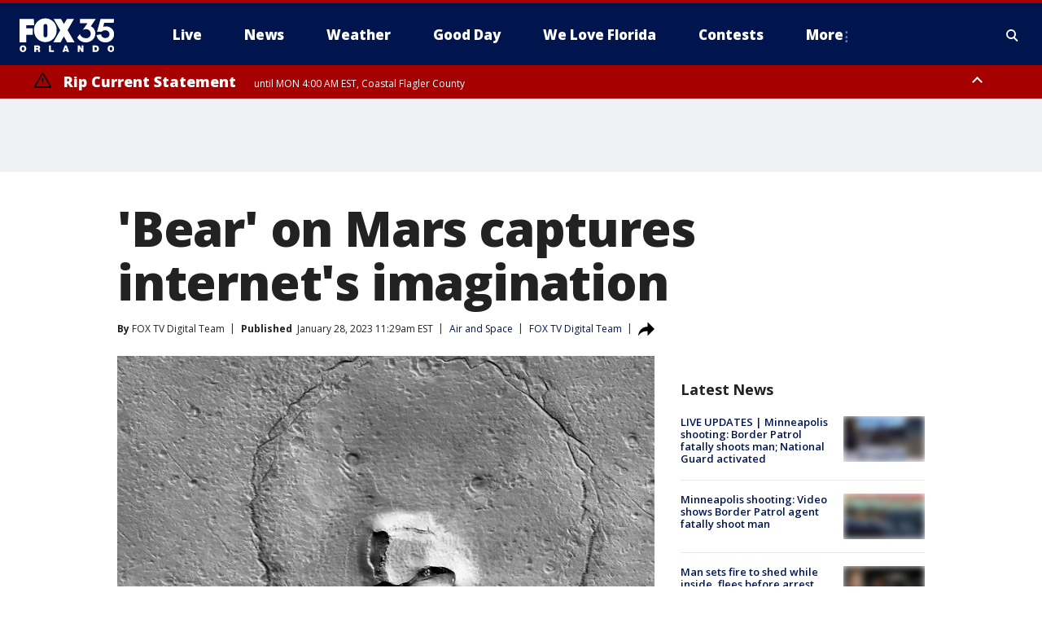

--- FILE ---
content_type: text/html; charset=utf-8
request_url: https://www.fox35orlando.com/news/hirise-bear-mars-captures-internets-imagination
body_size: 38174
content:
<!doctype html>
<html data-n-head-ssr lang="en" data-n-head="lang">
  <head>
    <!-- Google Tag Manager -->
    <script>
    function loadGTMIfNotLocalOrPreview() {
      const host = window.location.host.toLowerCase();
      const excludedHosts = ["local", "preview", "stage-preview"];
      if (!excludedHosts.some(excludedHost => host.startsWith(excludedHost))) {
        (function(w,d,s,l,i){w[l]=w[l]||[];w[l].push({'gtm.start':
        new Date().getTime(),event:'gtm.js'});var f=d.getElementsByTagName(s)[0],
        j=d.createElement(s),dl=l!='dataLayer'?'&l='+l:'';j.async=true;j.src=
        'https://www.googletagmanager.com/gtm.js?id='+i+dl;f.parentNode.insertBefore(j,f);
        })(window,document,'script','dataLayer','GTM-TMF4BDJ');
      }
    }
    loadGTMIfNotLocalOrPreview();
    </script>
    <!-- End Google Tag Manager -->
    <title data-n-head="true">&#x27;Bear&#x27; on Mars captures internet&#x27;s imagination | FOX 35 Orlando</title><meta data-n-head="true" http-equiv="X-UA-Compatible" content="IE=edge,chrome=1"><meta data-n-head="true" name="viewport" content="width=device-width, minimum-scale=1.0, initial-scale=1.0"><meta data-n-head="true" charset="UTF-8"><meta data-n-head="true" name="format-detection" content="telephone=no"><meta data-n-head="true" name="msapplication-square70x70logo" content="//static.foxtv.com/static/orion/img/wofl/favicons/mstile-70x70.png"><meta data-n-head="true" name="msapplication-square150x150logo" content="//static.foxtv.com/static/orion/img/wofl/favicons/mstile-150x150.png"><meta data-n-head="true" name="msapplication-wide310x150logo" content="//static.foxtv.com/static/orion/img/wofl/favicons/mstile-310x150.png"><meta data-n-head="true" name="msapplication-square310x310logo" content="//static.foxtv.com/static/orion/img/wofl/favicons/mstile-310x310.png"><meta data-n-head="true" data-hid="description" name="description" content="Is it a bear? A &quot;doge&quot;? The internet has mixed opinions about an image from NASA showing an animal&#x27;s face on Mars."><meta data-n-head="true" data-hid="fb:app_id" property="fb:app_id" content="1334359346592523"><meta data-n-head="true" data-hid="prism.stationId" name="prism.stationId" content="WOFL_FOX35"><meta data-n-head="true" data-hid="prism.stationCallSign" name="prism.stationCallSign" content="wofl"><meta data-n-head="true" data-hid="prism.channel" name="prism.channel" content="fts"><meta data-n-head="true" data-hid="prism.section" name="prism.section" content="news"><meta data-n-head="true" data-hid="prism.subsection1" name="prism.subsection1" content=""><meta data-n-head="true" data-hid="prism.subsection2" name="prism.subsection2" content=""><meta data-n-head="true" data-hid="prism.subsection3" name="prism.subsection3" content=""><meta data-n-head="true" data-hid="prism.subsection4" name="prism.subsection4" content=""><meta data-n-head="true" data-hid="prism.aggregationType" name="prism.aggregationType" content="subsection"><meta data-n-head="true" data-hid="prism.genre" name="prism.genre" content=""><meta data-n-head="true" data-hid="pagetype" name="pagetype" content="article" scheme="dcterms.DCMIType"><meta data-n-head="true" data-hid="strikepagetype" name="strikepagetype" content="article" scheme="dcterms.DCMIType"><meta data-n-head="true" data-hid="content-creator" name="content-creator" content="tiger"><meta data-n-head="true" data-hid="dc.creator" name="dc.creator" scheme="dcterms.creator" content=""><meta data-n-head="true" data-hid="dc.title" name="dc.title" content="&#x27;Bear&#x27; on Mars captures internet&#x27;s imagination" lang="en"><meta data-n-head="true" data-hid="dc.subject" name="dc.subject" content=""><meta data-n-head="true" data-hid="dcterms.abstract" name="dcterms.abstract" content="Is it a bear? A &quot;doge&quot;? The internet has mixed opinions about an image from NASA showing an animal&#x27;s face on Mars."><meta data-n-head="true" data-hid="dc.type" name="dc.type" scheme="dcterms.DCMIType" content="Text.Article"><meta data-n-head="true" data-hid="dc.description" name="dc.description" content="Is it a bear? A &quot;doge&quot;? The internet has mixed opinions about an image from NASA showing an animal&#x27;s face on Mars."><meta data-n-head="true" data-hid="dc.language" name="dc.language" scheme="dcterms.RFC4646" content="en-US"><meta data-n-head="true" data-hid="dc.publisher" name="dc.publisher" content="FOX 35 Orlando"><meta data-n-head="true" data-hid="dc.format" name="dc.format" scheme="dcterms.URI" content="text/html"><meta data-n-head="true" data-hid="dc.identifier" name="dc.identifier" scheme="dcterms.URI" content="urn:uri:base64:bc6da468-bdbd-512b-bdec-d077c39b41cd"><meta data-n-head="true" data-hid="dc.source" name="dc.source" content="FOX TV Digital Team"><meta data-n-head="true" data-hid="dc.date" name="dc.date" content="2023-01-28"><meta data-n-head="true" data-hid="dcterms.created" name="dcterms.created" scheme="dcterms.ISO8601" content="2023-01-28T11:29:25-05:00"><meta data-n-head="true" data-hid="dcterms.modified" name="dcterms.modified" scheme="dcterms.ISO8601" content="2023-01-28T13:46:15-05:00"><meta data-n-head="true" data-hid="og:title" property="og:title" content="&#x27;Bear&#x27; on Mars captures internet&#x27;s imagination"><meta data-n-head="true" data-hid="og:description" property="og:description" content="Is it a bear? A &quot;doge&quot;? The internet has mixed opinions about an image from NASA showing an animal&#x27;s face on Mars."><meta data-n-head="true" data-hid="og:type" property="og:type" content="article"><meta data-n-head="true" data-hid="og:image" property="og:image" content="https://images.foxtv.com/static.fox35orlando.com/www.fox35orlando.com/content/uploads/2023/01/1200/630/Bear-cropped.jpg?ve=1&amp;tl=1"><meta data-n-head="true" data-hid="og:image:width" property="og:image:width" content="1280"><meta data-n-head="true" data-hid="og:image:height" property="og:image:height" content="720"><meta data-n-head="true" data-hid="og:url" property="og:url" content="https://www.fox35orlando.com/news/hirise-bear-mars-captures-internets-imagination"><meta data-n-head="true" data-hid="og:site_name" property="og:site_name" content="FOX 35 Orlando"><meta data-n-head="true" data-hid="og:locale" property="og:locale" content="en_US"><meta data-n-head="true" data-hid="robots" name="robots" content="index, follow, max-image-preview:large, max-video-preview:-1"><meta data-n-head="true" data-hid="fox.app_version" name="fox.app_version" content="v77"><meta data-n-head="true" data-hid="fox.fix_version" name="fox.fix_version" content="10.2.0"><meta data-n-head="true" data-hid="fox.app_build" name="fox.app_build" content="no build version"><meta data-n-head="true" name="twitter:card" content="summary_large_image"><meta data-n-head="true" name="twitter:site" content="@fox35news"><meta data-n-head="true" name="twitter:site:id" content="@fox35news"><meta data-n-head="true" name="twitter:title" content="&#x27;Bear&#x27; on Mars captures internet&#x27;s imagination"><meta data-n-head="true" name="twitter:description" content="Is it a bear? A &quot;doge&quot;? The internet has mixed opinions about an image from NASA showing an animal&#x27;s face on Mars."><meta data-n-head="true" name="twitter:image" content="https://images.foxtv.com/static.fox35orlando.com/www.fox35orlando.com/content/uploads/2023/01/1280/720/Bear-cropped.jpg?ve=1&amp;tl=1"><meta data-n-head="true" name="twitter:url" content="https://www.fox35orlando.com/news/hirise-bear-mars-captures-internets-imagination"><meta data-n-head="true" name="twitter:creator" content="@fox35news"><meta data-n-head="true" name="twitter:creator:id" content="@fox35news"><meta data-n-head="true" name="fox.name" content="Post Landing"><meta data-n-head="true" name="fox.category" content="news"><meta data-n-head="true" name="fox.page_content_category" content="news"><meta data-n-head="true" name="fox.page_name" content="wofl:web:post:article:&#x27;Bear&#x27; on Mars captures internet&#x27;s imagination | FOX 35 Orlando"><meta data-n-head="true" name="fox.page_content_level_1" content="wofl:web:post"><meta data-n-head="true" name="fox.page_content_level_2" content="wofl:web:post:article"><meta data-n-head="true" name="fox.page_content_level_3" content="wofl:web:post:article:&#x27;Bear&#x27; on Mars captures internet&#x27;s imagination | FOX 35 Orlando"><meta data-n-head="true" name="fox.page_content_level_4" content="wofl:web:post:article:&#x27;Bear&#x27; on Mars captures internet&#x27;s imagination | FOX 35 Orlando"><meta data-n-head="true" name="fox.page_type" content="post-article"><meta data-n-head="true" name="fox.page_content_distributor" content="owned"><meta data-n-head="true" name="fox.page_content_type_of_story" content="Digital Original"><meta data-n-head="true" name="fox.author" content=""><meta data-n-head="true" name="fox.page_content_author" content=""><meta data-n-head="true" name="fox.page_content_author_secondary" content="FOX TV Digital Team"><meta data-n-head="true" name="fox.page_content_version" content="1.4.0"><meta data-n-head="true" name="fox.publisher" content="FOX TV Digital Team"><meta data-n-head="true" name="fox.page_content_id" content="bc6da468-bdbd-512b-bdec-d077c39b41cd"><meta data-n-head="true" name="fox.page_content_station_originator" content="lnfx"><meta data-n-head="true" name="fox.url" content="https://www.fox35orlando.com/news/hirise-bear-mars-captures-internets-imagination"><meta data-n-head="true" name="fox.page_canonical_url" content="https://www.livenowfox.com/news/hirise-bear-mars-captures-internets-imagination"><meta data-n-head="true" name="smartbanner:enabled-platforms" content="none"><meta data-n-head="true" property="fb:app_id" content="1334359346592523"><meta data-n-head="true" property="article:opinion" content="false"><meta data-n-head="true" name="keywords" content="Science,Air Space,News,Viral,Series,Instastories"><meta data-n-head="true" name="classification" content="/FTS/Science/Air Space,/FTS/News,/FTS/Viral,/FTS/Series/Instastories"><meta data-n-head="true" name="classification-isa" content="air-space,news,viral,instastories"><meta data-n-head="true" name="fox.page_content_tags" content="/FTS/Science/Air Space,/FTS/News,/FTS/Viral,/FTS/Series/Instastories"><link data-n-head="true" rel="preconnect" href="https://prod.player.fox.digitalvideoplatform.com" crossorigin="anonymous"><link data-n-head="true" rel="dns-prefetch" href="https://prod.player.fox.digitalvideoplatform.com"><link data-n-head="true" rel="stylesheet" href="https://statics.foxsports.com/static/orion/style/css/scorestrip-external.css"><link data-n-head="true" rel="icon" type="image/x-icon" href="/favicons/wofl/favicon.ico"><link data-n-head="true" rel="stylesheet" href="https://fonts.googleapis.com/css?family=Open+Sans:300,400,400i,600,600i,700,700i,800,800i&amp;display=swap"><link data-n-head="true" rel="stylesheet" href="https://fonts.googleapis.com/css2?family=Rubik:wght@700&amp;display=swap"><link data-n-head="true" rel="schema.dcterms" href="//purl.org/dc/terms/"><link data-n-head="true" rel="schema.prism" href="//prismstandard.org/namespaces/basic/2.1/"><link data-n-head="true" rel="schema.iptc" href="//iptc.org/std/nar/2006-10-01/"><link data-n-head="true" rel="shortcut icon" href="//static.foxtv.com/static/orion/img/wofl/favicons/favicon.ico" type="image/x-icon"><link data-n-head="true" rel="apple-touch-icon" sizes="57x57" href="//static.foxtv.com/static/orion/img/wofl/favicons/apple-touch-icon-57x57.png"><link data-n-head="true" rel="apple-touch-icon" sizes="60x60" href="//static.foxtv.com/static/orion/img/wofl/favicons/apple-touch-icon-60x60.png"><link data-n-head="true" rel="apple-touch-icon" sizes="72x72" href="//static.foxtv.com/static/orion/img/wofl/favicons/apple-touch-icon-72x72.png"><link data-n-head="true" rel="apple-touch-icon" sizes="76x76" href="//static.foxtv.com/static/orion/img/wofl/favicons/apple-touch-icon-76x76.png"><link data-n-head="true" rel="apple-touch-icon" sizes="114x114" href="//static.foxtv.com/static/orion/img/wofl/favicons/apple-touch-icon-114x114.png"><link data-n-head="true" rel="apple-touch-icon" sizes="120x120" href="//static.foxtv.com/static/orion/img/wofl/favicons/apple-touch-icon-120x120.png"><link data-n-head="true" rel="apple-touch-icon" sizes="144x144" href="//static.foxtv.com/static/orion/img/wofl/favicons/apple-touch-icon-144x144.png"><link data-n-head="true" rel="apple-touch-icon" sizes="152x152" href="//static.foxtv.com/static/orion/img/wofl/favicons/apple-touch-icon-152x152.png"><link data-n-head="true" rel="apple-touch-icon" sizes="180x180" href="//static.foxtv.com/static/orion/img/wofl/favicons/apple-touch-icon-180x180.png"><link data-n-head="true" rel="icon" type="image/png" href="//static.foxtv.com/static/orion/img/wofl/favicons/favicon-16x16.png" sizes="16x16"><link data-n-head="true" rel="icon" type="image/png" href="//static.foxtv.com/static/orion/img/wofl/favicons/favicon-32x32.png" sizes="32x32"><link data-n-head="true" rel="icon" type="image/png" href="//static.foxtv.com/static/orion/img/wofl/favicons/favicon-96x96.png" sizes="96x96"><link data-n-head="true" rel="icon" type="image/png" href="//static.foxtv.com/static/orion/img/wofl/favicons/android-chrome-192x192.png" sizes="192x192"><link data-n-head="true" href="https://fonts.gstatic.com" rel="preconnect" crossorigin="true"><link data-n-head="true" href="https://fonts.googleapis.com" rel="preconnect" crossorigin="true"><link data-n-head="true" rel="stylesheet" href="https://fonts.googleapis.com/css?family=Source+Sans+Pro:200,300,400,600,400italic,700,700italic,300,300italic,600italic/"><link data-n-head="true" rel="preconnect" href="https://cdn.segment.com/"><link data-n-head="true" rel="preconnect" href="https://widgets.media.weather.com/"><link data-n-head="true" rel="preconnect" href="https://elections.ap.org/"><link data-n-head="true" rel="preconnect" href="https://www.google-analytics.com/"><link data-n-head="true" rel="preconnect" href="http://static.chartbeat.com/"><link data-n-head="true" rel="preconnect" href="https://sb.scorecardresearch.com/"><link data-n-head="true" rel="preconnect" href="http://www.googletagmanager.com/"><link data-n-head="true" rel="preconnect" href="https://cdn.optimizely.com/"><link data-n-head="true" rel="preconnect" href="https://cdn.segment.com/"><link data-n-head="true" rel="preconnect" href="https://connect.facebook.net/"><link data-n-head="true" rel="preconnect" href="https://prod.player.fox.digitalvideoplatform.com/"><link data-n-head="true" rel="preload" as="script" href="https://prod.player.fox.digitalvideoplatform.com/wpf/v3/3.2.59/wpf_player.js"><link data-n-head="true" rel="prefetch" as="script" href="https://prod.player.fox.digitalvideoplatform.com/wpf/v3/3.2.59/lib/wpf_bitmovin_yospace_player.js"><link data-n-head="true" rel="prefetch" as="script" href="https://prod.player.fox.digitalvideoplatform.com/wpf/v3/3.2.59/lib/wpf_conviva_reporter.js"><link data-n-head="true" rel="prefetch" as="script" href="https://prod.player.fox.digitalvideoplatform.com/wpf/v3/3.2.59/lib/wpf_mux_reporter.js"><link data-n-head="true" rel="prefetch" as="script" href="https://prod.player.fox.digitalvideoplatform.com/wpf/v3/3.2.59/lib/wpf_adobeheartbeat_reporter.js"><link data-n-head="true" rel="prefetch" as="script" href="https://prod.player.fox.digitalvideoplatform.com/wpf/v3/3.2.59/lib/wpf_comscore_reporter.js"><link data-n-head="true" rel="prefetch" as="script" href="https://prod.player.fox.digitalvideoplatform.com/wpf/v3/3.2.59/lib/wpf_controls.js"><link data-n-head="true" rel="canonical" href="https://www.livenowfox.com/news/hirise-bear-mars-captures-internets-imagination"><link data-n-head="true" rel="alternate" type="application/rss+xml" title="News" href="https://www.fox35orlando.com/rss.xml?category=news"><link data-n-head="true" rel="alternate" type="application/rss+xml" title="Air and Space" href="https://www.fox35orlando.com/rss.xml?tag=air-space"><link data-n-head="true" rel="shorturl" href=""><link data-n-head="true" rel="image_src" href="https://images.foxtv.com/static.fox35orlando.com/www.fox35orlando.com/content/uploads/2023/01/1280/720/Bear-cropped.jpg?ve=1&amp;tl=1"><link data-n-head="true" rel="amphtml" href="https://www.fox35orlando.com/news/hirise-bear-mars-captures-internets-imagination.amp"><link data-n-head="true" rel="preload" as="image" href="https://static-media.fox.com/fmcv3/prod/fts/A-1189624/j5t5f1tuc7bicils.jpg"><link data-n-head="true" rel="alternate" title="FOX 35 Orlando - News" type="application/rss+xml" href="https://www.fox35orlando.com/rss/category/news"><link data-n-head="true" rel="alternate" title="FOX 35 Orlando - Tag Us Fl" type="application/rss+xml" href="https://www.fox35orlando.com/rss/tags/us,fl"><link data-n-head="true" rel="alternate" title="FOX 35 Orlando - Local News" type="application/rss+xml" href="https://www.fox35orlando.com/rss/category/local-news"><link data-n-head="true" rel="alternate" title="FOX 35 Orlando - Tag Us" type="application/rss+xml" href="https://www.fox35orlando.com/rss/tags/us"><link data-n-head="true" rel="alternate" title="FOX 35 Orlando - Weather" type="application/rss+xml" href="https://www.fox35orlando.com/rss/category/weather"><link data-n-head="true" rel="alternate" title="FOX 35 Orlando - Weather Alerts" type="application/rss+xml" href="https://www.fox35orlando.com/rss/category/weather-alerts"><link data-n-head="true" rel="alternate" title="FOX 35 Orlando - 7 Day Forecast" type="application/rss+xml" href="https://www.fox35orlando.com/rss/category/7-day-forecast"><link data-n-head="true" rel="alternate" title="FOX 35 Orlando - Apps" type="application/rss+xml" href="https://www.fox35orlando.com/rss/category/apps"><link data-n-head="true" rel="alternate" title="FOX 35 Orlando - Traffic" type="application/rss+xml" href="https://www.fox35orlando.com/rss/category/traffic"><link data-n-head="true" rel="alternate" title="FOX 35 Orlando - Pump Patrol" type="application/rss+xml" href="https://www.fox35orlando.com/rss/category/pump-patrol"><link data-n-head="true" rel="alternate" title="FOX 35 Orlando - Shows Good Day" type="application/rss+xml" href="https://www.fox35orlando.com/rss/category/shows,good-day"><link data-n-head="true" rel="alternate" title="FOX 35 Orlando - Tag Series David Does It" type="application/rss+xml" href="https://www.fox35orlando.com/rss/tags/series,david-does-it"><link data-n-head="true" rel="alternate" title="FOX 35 Orlando - Tag News Careforce" type="application/rss+xml" href="https://www.fox35orlando.com/rss/tags/news,careforce"><link data-n-head="true" rel="alternate" title="FOX 35 Orlando - Tag Series Weather Babies" type="application/rss+xml" href="https://www.fox35orlando.com/rss/tags/series,weather-babies"><link data-n-head="true" rel="alternate" title="FOX 35 Orlando - Tag Health Sponsored Advent House Calls" type="application/rss+xml" href="https://www.fox35orlando.com/rss/tags/health,sponsored-advent-house-calls"><link data-n-head="true" rel="alternate" title="FOX 35 Orlando - Tag Theme Parks" type="application/rss+xml" href="https://www.fox35orlando.com/rss/tags/theme-parks"><link data-n-head="true" rel="alternate" title="FOX 35 Orlando - Sports" type="application/rss+xml" href="https://www.fox35orlando.com/rss/category/sports"><link data-n-head="true" rel="alternate" title="FOX 35 Orlando - Tag Nba Magic" type="application/rss+xml" href="https://www.fox35orlando.com/rss/tags/nba,magic"><link data-n-head="true" rel="alternate" title="FOX 35 Orlando - Tag Mls Orlando City Soccer" type="application/rss+xml" href="https://www.fox35orlando.com/rss/tags/mls,orlando-city-soccer"><link data-n-head="true" rel="alternate" title="FOX 35 Orlando - Tag High School" type="application/rss+xml" href="https://www.fox35orlando.com/rss/tags/high-school"><link data-n-head="true" rel="alternate" title="FOX 35 Orlando - Shows" type="application/rss+xml" href="https://www.fox35orlando.com/rss/category/shows"><link data-n-head="true" rel="alternate" title="FOX 35 Orlando - Shows Orlando Matters" type="application/rss+xml" href="https://www.fox35orlando.com/rss/category/shows,orlando-matters"><link data-n-head="true" rel="alternate" title="FOX 35 Orlando - About" type="application/rss+xml" href="https://www.fox35orlando.com/rss/category/about"><link data-n-head="true" rel="alternate" title="FOX 35 Orlando - Team" type="application/rss+xml" href="https://www.fox35orlando.com/rss/category/team"><link data-n-head="true" rel="alternate" title="FOX 35 Orlando - Jobs" type="application/rss+xml" href="https://www.fox35orlando.com/rss/category/jobs"><link data-n-head="true" rel="alternate" title="FOX 35 Orlando - Advertise" type="application/rss+xml" href="https://www.fox35orlando.com/rss/category/advertise"><link data-n-head="true" rel="alternate" title="FOX 35 Orlando - Fox35plus" type="application/rss+xml" href="https://www.fox35orlando.com/rss/category/fox35plus"><link data-n-head="true" rel="alternate" title="FOX 35 Orlando - Closed Captioning" type="application/rss+xml" href="https://www.fox35orlando.com/rss/category/closed-captioning"><link data-n-head="true" rel="alternate" title="FOX 35 Orlando - Fcc Online Public File" type="application/rss+xml" href="https://www.fox35orlando.com/rss/category/fcc-online-public-file"><link data-n-head="true" rel="alternate" title="FOX 35 Orlando - Contests" type="application/rss+xml" href="https://www.fox35orlando.com/rss/category/contests"><link data-n-head="true" rel="alternate" title="FOX 35 Orlando - Live" type="application/rss+xml" href="https://www.fox35orlando.com/rss/category/live"><link data-n-head="true" rel="alternate" title="FOX 35 Orlando - Good Day" type="application/rss+xml" href="https://www.fox35orlando.com/rss/category/good-day"><link data-n-head="true" rel="alternate" title="FOX 35 Orlando - Shows We Love Florida" type="application/rss+xml" href="https://www.fox35orlando.com/rss/category/shows,we-love-florida"><link data-n-head="true" rel="alternate" title="FOX 35 Orlando - Discover the latest breaking news." type="application/rss+xml" href="https://www.fox35orlando.com/latest.xml"><link data-n-head="true" rel="stylesheet" href="//static.foxtv.com/static/orion/css/default/article.rs.css"><link data-n-head="true" rel="stylesheet" href="/css/print.css" media="print"><script data-n-head="true" type="text/javascript" data-hid="pal-script" src="//imasdk.googleapis.com/pal/sdkloader/pal.js"></script><script data-n-head="true" type="text/javascript" src="https://statics.foxsports.com/static/orion/scorestrip.js" async="false" defer="true"></script><script data-n-head="true" type="text/javascript">
        (function (h,o,u,n,d) {
          h=h[d]=h[d]||{q:[],onReady:function(c){h.q.push(c)}}
          d=o.createElement(u);d.async=1;d.src=n
          n=o.getElementsByTagName(u)[0];n.parentNode.insertBefore(d,n)
        })(window,document,'script','https://www.datadoghq-browser-agent.com/datadog-rum-v4.js','DD_RUM')
        DD_RUM.onReady(function() {
          DD_RUM.init({
            clientToken: 'pub6d08621e10189e2259b02648fb0f12e4',
            applicationId: 'f7e50afb-e642-42a0-9619-b32a46fc1075',
            site: 'datadoghq.com',
            service: 'www.fox35orlando.com',
            env: 'prod',
            // Specify a version number to identify the deployed version of your application in Datadog
            version: '1.0.0',
            sampleRate: 20,
            sessionReplaySampleRate: 0,
            trackInteractions: true,
            trackResources: true,
            trackLongTasks: true,
            defaultPrivacyLevel: 'mask-user-input',
          });
          // DD_RUM.startSessionReplayRecording();
        })</script><script data-n-head="true" type="text/javascript" src="https://foxkit.fox.com/sdk/profile/v2.15.0/profile.js" async="false" defer="true"></script><script data-n-head="true" src="https://js.appboycdn.com/web-sdk/5.6/braze.min.js" async="true" defer="true"></script><script data-n-head="true" src="https://c.amazon-adsystem.com/aax2/apstag.js" async="true" defer="true"></script><script data-n-head="true" src="https://www.googletagmanager.com/gtag/js?id=UA-35110429-1" async="true"></script><script data-n-head="true" type="text/javascript">// 86acbd31cd7c09cf30acb66d2fbedc91daa48b86:1701196639.251832
!function(n,r,e,t,c){var i,o="Promise"in n,u={then:function(){return u},catch:function(n){
return n(new Error("Airship SDK Error: Unsupported browser")),u}},s=o?new Promise((function(n,r){i=function(e,t){e?r(e):n(t)}})):u
;s._async_setup=function(n){if(o)try{i(null,n(c))}catch(n){i(n)}},n[t]=s;var a=r.createElement("script");a.src=e,a.async=!0,a.id="_uasdk",
a.rel=t,r.head.appendChild(a)}(window,document,'https://aswpsdkus.com/notify/v1/ua-sdk.min.js',
  'UA', {
    vapidPublicKey: 'BHdwoNzj8LN0ah3VTIVmACUkjC1uPOo6F2CuU-kvp7VmT8mulmtrsBcjVkjHTCFNwyU9Mhpsa7l6o8wW2Q8n8wc=',
    websitePushId: 'web.wofl.prod',
    appKey: '8aTQzWOXS6SyRDmAX6jdsg',
    token: 'MTo4YVRReldPWFM2U3lSRG1BWDZqZHNnOkJCcWRKTzdQNmN5QlgyMHhVZkU1T0dDWDFmZmIxTFdVQ3lSSWNadzg0dDQ'
  });
</script><script data-n-head="true" type="text/javascript">UA.then(sdk => {
        sdk.plugins.load('html-prompt', 'https://aswpsdkus.com/notify/v1/ua-html-prompt.min.js', {
          appearDelay: 5000,
          disappearDelay: 2000000000000000000000000,
          askAgainDelay: 0,
          stylesheet: './css/airship.css',
          auto: false,
          type: 'alert',
          position: 'top',
          i18n: {
            en: {
              title: 'Stay Informed',
              message: 'Receive alerts to the biggest stories worth your time',
              accept: 'Allow',
              deny: 'No Thanks'
            }
          },
          logo: '/favicons/wofl/favicon.ico'
        }).then(plugin => {
          const auditSession = () => {
            const airshipPageViews = parseInt(window.sessionStorage.getItem('currentAirShipPageViews'), 10)
            if (airshipPageViews > 1) {
              plugin.prompt();
              console.info('Airship: prompt called')
              clearInterval(auditInterval);
              window.sessionStorage.setItem('currentAirShipPageViews', 0)
            }
          }
          const auditInterval = setInterval(auditSession, 2000);
        })
      })</script><script data-n-head="true" src="/taboola/taboola.js" type="text/javascript" async="true" defer="true"></script><script data-n-head="true" src="https://scripts.webcontentassessor.com/scripts/ece6d54d5bc7cd222323eda3e3ec42b62f61813a1869ea9cf02e92ec305caaba"></script><script data-n-head="true" src="//static.foxtv.com/static/orion/scripts/core/ag.core.js"></script><script data-n-head="true" src="//static.foxtv.com/static/isa/core.js"></script><script data-n-head="true" src="//static.foxtv.com/static/orion/scripts/station/default/loader.js"></script><script data-n-head="true" src="https://widgets.media.weather.com/wxwidget.loader.js?cid=996314550" defer=""></script><script data-n-head="true" src="https://prod.player.fox.digitalvideoplatform.com/wpf/v3/3.2.59/wpf_player.js" defer="" data-hid="fox-player-main-script"></script><script data-n-head="true" src="//static.foxtv.com/static/leap/loader.js"></script><script data-n-head="true" >(function () {
        var _sf_async_config = window._sf_async_config = (window._sf_async_config || {})
        _sf_async_config.uid = 65824
        _sf_async_config.domain = 'fox35orlando.com'
        _sf_async_config.flickerControl = false
        _sf_async_config.useCanonical = true

        // Function to set ISA-dependent values with proper error handling
        function setISAValues() {
          if (window.FTS && window.FTS.ISA && window.FTS.ISA._meta) {
            try {
              _sf_async_config.sections = window.FTS.ISA._meta.section || ''
              _sf_async_config.authors = window.FTS.ISA._meta.fox['fox.page_content_author'] ||
                                       window.FTS.ISA._meta.fox['fox.page_content_author_secondary'] ||
                                       window.FTS.ISA._meta.raw.publisher || ''
            } catch (e) {
              console.warn('FTS.ISA values not available yet:', e)
              _sf_async_config.sections = ''
              _sf_async_config.authors = ''
            }
          } else {
            // Set default values if ISA is not available
            _sf_async_config.sections = ''
            _sf_async_config.authors = ''

            // Retry after a short delay if ISA is not loaded yet
            setTimeout(setISAValues, 100)
          }
        }

        // Set ISA values initially
        setISAValues()

        _sf_async_config.useCanonicalDomain = true
        function loadChartbeat() {
          var e = document.createElement('script');
            var n = document.getElementsByTagName('script')[0];
            e.type = 'text/javascript';
            e.async = true;
            e.src = '//static.chartbeat.com/js/chartbeat.js';
            n.parentNode.insertBefore(e, n);
        }
        loadChartbeat();
        })()</script><script data-n-head="true" src="//static.chartbeat.com/js/chartbeat_mab.js"></script><script data-n-head="true" src="//static.chartbeat.com/js/chartbeat.js"></script><script data-n-head="true" src="https://interactives.ap.org/election-results/assets/microsite/resizeClient.js" defer=""></script><script data-n-head="true" data-hid="strike-loader" src="https://strike.fox.com/static/fts/display/loader.js" type="text/javascript"></script><script data-n-head="true" >
          (function() {
              window.foxstrike = window.foxstrike || {};
              window.foxstrike.cmd = window.foxstrike.cmd || [];
          })()
        </script><script data-n-head="true" type="application/ld+json">{"@context":"http://schema.org","@type":"NewsArticle","mainEntityOfPage":"https://www.livenowfox.com/news/hirise-bear-mars-captures-internets-imagination","headline":"'Bear' on Mars captures internet's imagination","articleBody":"Is it a bear? A wolf? A &quot;doge&quot;? The internet has mixed opinions on an image released by NASA showing what looks like a bear&#x2019;s face on Mars.<a href=\"https://www.q13fox.com/tag/science/air-space\" target=\"_blank\">NASA&#x2019;s Mars Reconnaissance Orbiter</a>, which has been orbiting the Red Planet and sending back high-resolution photos for about 17 years, captured the image on Dec. 12. The orbiting camera is part of the High Resolution Imaging Science Experiment, known as HiRISE, which is managed by the University of Arizona Lunar and Planetary Laboratory in Tucson, Arizona.When HiRISE shared the bear photo on <a href=\"https://twitter.com/HiRISE/status/1618247829847261184\" target=\"_blank\">Twitter</a>, the internet had its own ideas about what the figure resembles. Some said it looks more like &quot;Doge,&quot; the famed internet meme-turned cryptocurrency. Others posed that it&#x2019;s an owl&#x2019;s face.What it really is, researchers say, is a hill with a V-shaped collapse structure (the nose), two craters for the eyes and a &quot;circular fracture pattern&quot; that makes up the head.<strong>READ MORE: </strong><a href=\"https://www.q13fox.com/news/green-comet-sighting-heres-when-to-see-this-celestial-view-unlikely-to-return-for-millions-of-years\"><strong>Green comet sighting: Here&apos;s when to see this celestial view unlikely to return for millions of years</strong></a>&quot;The circular fracture pattern might be due to the settling of a deposit over a buried impact crater,&quot; HiRISE researchers say.&#xA0;&quot;Maybe just grin and bear it,&quot; they joked.&#xA0;<br><br>According to HiRISE, the Mars Reconnaissance Orbiter camera &quot;operates in visible wavelengths, the same as human eyes, but with a telescopic lens that produces images at resolutions never before seen in planetary exploration missions.&quot;&#xA0;<br><br>&quot;These high-resolution images enable scientists to distinguish 1-meter-size (about 3-foot-size) objects on Mars and to study the morphology (surface structure) in a much more comprehensive manner than ever before,&quot; according to the HiRISE website.&#xA0;","datePublished":"2023-01-28T11:29:25-05:00","dateModified":"2023-01-28T11:29:25-05:00","description":"Is it a bear? A \"doge\"? The internet has mixed opinions about an image from NASA showing an animal's face on Mars.","author":{"@type":"Person","name":"FOX TV Digital Team"},"publisher":{"@type":"NewsMediaOrganization","name":"FOX 35 Orlando","alternateName":"WOFL, FOX 35","url":"https://www.fox35orlando.com/","sameAs":["https://www.facebook.com/FOX35Orlando/","https://twitter.com/fox35orlando","https://www.instagram.com/fox35orlando/","https://www.youtube.com/@fox35","https://en.wikipedia.org/wiki/WOFL","https://www.wikidata.org/wiki/Q7953804","https://www.wikidata.org/wiki/Q7953804"],"foundingDate":"1974-03-31","logo":{"@type":"ImageObject","url":"https://static.foxtv.com/static/orion/img/wofl/favicons/favicon-96x96.png","width":"96","height":"96"},"contactPoint":[{"@type":"ContactPoint","telephone":"+1-407-942-8000","contactType":"news desk"}],"address":{"@type":"PostalAddress","addressLocality":"Lake Mary","addressRegion":"Florida","postalCode":"32746","streetAddress":"35 Skyline Drive","addressCountry":{"@type":"Country","name":"US"}}},"image":{"@type":"ImageObject","url":"https://static.fox35orlando.com/www.fox35orlando.com/content/uploads/2023/01/Bear-cropped.jpg","width":"1280","height":"720"},"url":"https://www.livenowfox.com/news/hirise-bear-mars-captures-internets-imagination","isAccessibleForFree":true,"keywords":"air-space,viral,instastories"}</script><link rel="preload" href="/_wzln/00bd6d03018b5756c4fc.js" as="script"><link rel="preload" href="/_wzln/376f0263662b8ef9a7f8.js" as="script"><link rel="preload" href="/_wzln/6b27e2b92eb7e58c1613.js" as="script"><link rel="preload" href="/_wzln/aa6a282436ec7da785c1.js" as="script"><link rel="preload" href="/_wzln/c65045579099cf7469da.js" as="script"><link rel="preload" href="/_wzln/516060b57e00bd8ee58c.js" as="script"><link rel="preload" href="/_wzln/112994dc81801a2947f5.js" as="script"><link rel="preload" href="/_wzln/9ae97e1f407727287419.js" as="script"><style data-vue-ssr-id="3d723bd8:0 153764a8:0 4783c553:0 01f125af:0 7e965aea:0 fe2c1b5a:0 c789a71e:0 2151d74a:0 5fac22c6:0 4f269fee:0 c23b5e74:0 403377d7:0 7cd52d1a:0 3979e5e6:0 59bee381:0 4a3d6b7a:0 42dc6fe6:0 3c367053:0 dfdcd1d2:0 5c0b7ab5:0 c061adc6:0 d9a0143c:0">.v-select{position:relative;font-family:inherit}.v-select,.v-select *{box-sizing:border-box}@keyframes vSelectSpinner{0%{transform:rotate(0deg)}to{transform:rotate(1turn)}}.vs__fade-enter-active,.vs__fade-leave-active{pointer-events:none;transition:opacity .15s cubic-bezier(1,.5,.8,1)}.vs__fade-enter,.vs__fade-leave-to{opacity:0}.vs--disabled .vs__clear,.vs--disabled .vs__dropdown-toggle,.vs--disabled .vs__open-indicator,.vs--disabled .vs__search,.vs--disabled .vs__selected{cursor:not-allowed;background-color:#f8f8f8}.v-select[dir=rtl] .vs__actions{padding:0 3px 0 6px}.v-select[dir=rtl] .vs__clear{margin-left:6px;margin-right:0}.v-select[dir=rtl] .vs__deselect{margin-left:0;margin-right:2px}.v-select[dir=rtl] .vs__dropdown-menu{text-align:right}.vs__dropdown-toggle{-webkit-appearance:none;-moz-appearance:none;appearance:none;display:flex;padding:0 0 4px;background:none;border:1px solid rgba(60,60,60,.26);border-radius:4px;white-space:normal}.vs__selected-options{display:flex;flex-basis:100%;flex-grow:1;flex-wrap:wrap;padding:0 2px;position:relative}.vs__actions{display:flex;align-items:center;padding:4px 6px 0 3px}.vs--searchable .vs__dropdown-toggle{cursor:text}.vs--unsearchable .vs__dropdown-toggle{cursor:pointer}.vs--open .vs__dropdown-toggle{border-bottom-color:transparent;border-bottom-left-radius:0;border-bottom-right-radius:0}.vs__open-indicator{fill:rgba(60,60,60,.5);transform:scale(1);transition:transform .15s cubic-bezier(1,-.115,.975,.855);transition-timing-function:cubic-bezier(1,-.115,.975,.855)}.vs--open .vs__open-indicator{transform:rotate(180deg) scale(1)}.vs--loading .vs__open-indicator{opacity:0}.vs__clear{fill:rgba(60,60,60,.5);padding:0;border:0;background-color:transparent;cursor:pointer;margin-right:8px}.vs__dropdown-menu{display:block;box-sizing:border-box;position:absolute;top:calc(100% - 1px);left:0;z-index:1000;padding:5px 0;margin:0;width:100%;max-height:350px;min-width:160px;overflow-y:auto;box-shadow:0 3px 6px 0 rgba(0,0,0,.15);border:1px solid rgba(60,60,60,.26);border-top-style:none;border-radius:0 0 4px 4px;text-align:left;list-style:none;background:#fff}.vs__no-options{text-align:center}.vs__dropdown-option{line-height:1.42857143;display:block;padding:3px 20px;clear:both;color:#333;white-space:nowrap;cursor:pointer}.vs__dropdown-option--highlight{background:#5897fb;color:#fff}.vs__dropdown-option--deselect{background:#fb5858;color:#fff}.vs__dropdown-option--disabled{background:inherit;color:rgba(60,60,60,.5);cursor:inherit}.vs__selected{display:flex;align-items:center;background-color:#f0f0f0;border:1px solid rgba(60,60,60,.26);border-radius:4px;color:#333;line-height:1.4;margin:4px 2px 0;padding:0 .25em;z-index:0}.vs__deselect{display:inline-flex;-webkit-appearance:none;-moz-appearance:none;appearance:none;margin-left:4px;padding:0;border:0;cursor:pointer;background:none;fill:rgba(60,60,60,.5);text-shadow:0 1px 0 #fff}.vs--single .vs__selected{background-color:transparent;border-color:transparent}.vs--single.vs--loading .vs__selected,.vs--single.vs--open .vs__selected{position:absolute;opacity:.4}.vs--single.vs--searching .vs__selected{display:none}.vs__search::-webkit-search-cancel-button{display:none}.vs__search::-ms-clear,.vs__search::-webkit-search-decoration,.vs__search::-webkit-search-results-button,.vs__search::-webkit-search-results-decoration{display:none}.vs__search,.vs__search:focus{-webkit-appearance:none;-moz-appearance:none;appearance:none;line-height:1.4;font-size:1em;border:1px solid transparent;border-left:none;outline:none;margin:4px 0 0;padding:0 7px;background:none;box-shadow:none;width:0;max-width:100%;flex-grow:1;z-index:1}.vs__search::-moz-placeholder{color:inherit}.vs__search::placeholder{color:inherit}.vs--unsearchable .vs__search{opacity:1}.vs--unsearchable:not(.vs--disabled) .vs__search{cursor:pointer}.vs--single.vs--searching:not(.vs--open):not(.vs--loading) .vs__search{opacity:.2}.vs__spinner{align-self:center;opacity:0;font-size:5px;text-indent:-9999em;overflow:hidden;border:.9em solid hsla(0,0%,39.2%,.1);border-left-color:rgba(60,60,60,.45);transform:translateZ(0);animation:vSelectSpinner 1.1s linear infinite;transition:opacity .1s}.vs__spinner,.vs__spinner:after{border-radius:50%;width:5em;height:5em}.vs--loading .vs__spinner{opacity:1}
.fts-scorestrip-wrap{width:100%}.fts-scorestrip-wrap .fts-scorestrip-container{padding:0 16px;max-width:1280px;margin:0 auto}@media screen and (min-width:1024px){.fts-scorestrip-wrap .fts-scorestrip-container{padding:15px 24px}}
.fts-scorestrip-wrap[data-v-75d386ae]{width:100%}.fts-scorestrip-wrap .fts-scorestrip-container[data-v-75d386ae]{padding:0 16px;max-width:1280px;margin:0 auto}@media screen and (min-width:1024px){.fts-scorestrip-wrap .fts-scorestrip-container[data-v-75d386ae]{padding:15px 24px}}@media(min-width:768px)and (max-width:1280px){.main-content-new-layout[data-v-75d386ae]{padding:10px}}
#xd-channel-container[data-v-0130ae53]{margin:0 auto;max-width:1280px;height:1px}#xd-channel-fts-iframe[data-v-0130ae53]{position:relative;top:-85px;left:86.1%;width:100%;display:none}@media (min-width:768px) and (max-width:1163px){#xd-channel-fts-iframe[data-v-0130ae53]{left:84%}}@media (min-width:768px) and (max-width:1056px){#xd-channel-fts-iframe[data-v-0130ae53]{left:81%}}@media (min-width:768px) and (max-width:916px){#xd-channel-fts-iframe[data-v-0130ae53]{left:79%}}@media (min-width:769px) and (max-width:822px){#xd-channel-fts-iframe[data-v-0130ae53]{left:77%}}@media (min-width:400px) and (max-width:767px){#xd-channel-fts-iframe[data-v-0130ae53]{display:none!important}}.branding[data-v-0130ae53]{padding-top:0}@media (min-width:768px){.branding[data-v-0130ae53]{padding-top:10px}}
.title--hide[data-v-b8625060]{display:none}
#fox-id-logged-in[data-v-f7244ab2]{display:none}.button-reset[data-v-f7244ab2]{background:none;border:none;padding:0;cursor:pointer;outline:inherit}.watch-live[data-v-f7244ab2]{background-color:#a70000;border-radius:3px;margin-top:16px;margin-right:-10px;padding:8px 9px;max-height:31px}.watch-live>a[data-v-f7244ab2]{color:#fff;font-weight:900;font-size:12px}.small-btn-grp[data-v-f7244ab2]{display:flex}.sign-in[data-v-f7244ab2]{width:43px;height:17px;font-size:12px;font-weight:800;font-stretch:normal;font-style:normal;line-height:normal;letter-spacing:-.25px;color:#fff}.sign-in-mobile[data-v-f7244ab2]{margin:16px 12px 0 0}.sign-in-mobile[data-v-f7244ab2],.sign-in-tablet-and-up[data-v-f7244ab2]{background-color:#334f99;width:59px;height:31px;border-radius:3px}.sign-in-tablet-and-up[data-v-f7244ab2]{float:left;margin-right:16px;margin-top:24px}.sign-in-tablet-and-up[data-v-f7244ab2]:hover{background-color:#667bb3}.avatar-desktop[data-v-f7244ab2]{width:28px;height:28px;float:left;margin-right:16px;margin-top:24px}.avatar-mobile[data-v-f7244ab2]{width:33px;height:33px;margin:16px 12px 0 0}
.alert-storm .alert-text[data-v-6e1c7e98]{top:0}.alert-storm .alert-info a[data-v-6e1c7e98]{color:#fff}.alert-storm .alert-title[data-v-6e1c7e98]:before{display:inline-block;position:absolute;left:-18px;top:2px;height:15px;width:12px;background:url(//static.foxtv.com/static/orion/img/core/s/weather/warning.svg) no-repeat;background-size:contain}@media (min-width:768px){.alert-storm .alert-title[data-v-6e1c7e98]:before{left:0;top:0;height:24px;width:21px}}
.min-height-ad[data-v-2c3e8482]{min-height:0}.pre-content .min-height-ad[data-v-2c3e8482]{min-height:90px}@media only screen and (max-width:767px){.page-content .lsf-mobile[data-v-2c3e8482],.right-rail .lsf-mobile[data-v-2c3e8482],.sidebar-secondary .lsf-mobile[data-v-2c3e8482]{min-height:300px;min-width:250px}}@media only screen and (min-width:768px){.right-rail .lsf-ban[data-v-2c3e8482],.sidebar-secondary .lsf-ban[data-v-2c3e8482]{min-height:250px;min-width:300px}.post-content .lsf-lb[data-v-2c3e8482],.pre-content .lsf-lb[data-v-2c3e8482]{min-height:90px;min-width:728px}}
.tags[data-v-6c8e215c]{flex-wrap:wrap;color:#979797;font-weight:400;line-height:normal}.tags[data-v-6c8e215c],.tags-tag[data-v-6c8e215c]{display:flex;font-family:Open Sans;font-size:18px;font-style:normal}.tags-tag[data-v-6c8e215c]{color:#041431;background-color:#e6e9f3;min-height:40px;align-items:center;justify-content:center;border-radius:10px;margin:10px 10px 10px 0;padding:10px 15px;grid-gap:10px;gap:10px;color:#036;font-weight:700;line-height:23px}.tags-tag[data-v-6c8e215c]:last-of-type{margin-right:0}.headlines-related.center[data-v-6c8e215c]{margin-bottom:0}#taboola-mid-article-thumbnails[data-v-6c8e215c]{padding:28px 100px}@media screen and (max-width:767px){#taboola-mid-article-thumbnails[data-v-6c8e215c]{padding:0}}
.no-separator[data-v-08416276]{padding-left:0}.no-separator[data-v-08416276]:before{content:""}
.outside[data-v-6d0ce7d9]{width:100vw;height:100vh;position:fixed;top:0;left:0}
.social-icons[data-v-10e60834]{background:#fff;box-shadow:0 0 20px rgba(0,0,0,.15);border-radius:5px}.social-icons a[data-v-10e60834]{overflow:visible}
.hand-cursor[data-v-7d0efd03]{cursor:pointer}.caption p[data-v-7d0efd03]{font-weight:300}
.video-wrapper[data-v-4292be72]{position:relative;width:100%;padding-bottom:56.25%;height:0;overflow:hidden;display:flex;flex-direction:column}.video-wrapper .sr-only[data-v-4292be72]{position:absolute;width:1px;height:1px;padding:0;margin:-1px;overflow:hidden;clip:rect(0,0,0,0);white-space:nowrap;border:0}.video-wrapper iframe[data-v-4292be72]{position:absolute;top:0;left:0;width:100%;height:100%;border:0}
.ui-buffering-overlay-indicator[data-v-7f269eba]{animation:ui-fancy-data-v-7f269eba 2s ease-in infinite;background:url("data:image/svg+xml;charset=utf-8,%3Csvg xmlns='http://www.w3.org/2000/svg' viewBox='0 0 32 32'%3E%3Cstyle%3E.st1{fill-rule:evenodd;clip-rule:evenodd;fill:%231fabe2}%3C/style%3E%3Cpath class='st1' d='M8 8h16v16H8z' opacity='.302'/%3E%3Cpath class='st1' d='M23 7H9c-1.1 0-2 .9-2 2v14c0 1.1.9 2 2 2h14c1.1 0 2-.9 2-2V9c0-1.1-.9-2-2-2zm0 16H9V9h14v14z'/%3E%3C/svg%3E") no-repeat 50%;background-size:contain;display:inline-block;height:2em;margin:.2em;width:2em}.ui-buffering-overlay-indicator[data-v-7f269eba]:first-child{animation-delay:0s}.ui-buffering-overlay-indicator[data-v-7f269eba]:nth-child(2){animation-delay:.2s}.ui-buffering-overlay-indicator[data-v-7f269eba]:nth-child(3){animation-delay:.4s}@keyframes ui-fancy-data-v-7f269eba{0%{opacity:0;transform:scale(1)}20%{opacity:1}30%{opacity:1}50%{opacity:0;transform:scale(2)}to{opacity:0;transform:scale(3)}}.vod-loading-player-container[data-v-7f269eba]{position:absolute;top:0;left:0;width:100%;height:100%;background:#000;z-index:10}.buffering-group[data-v-7f269eba],.vod-loading-player-container[data-v-7f269eba]{display:flex;align-items:center;justify-content:center}.vod-player-container[data-v-7f269eba]{position:relative;width:100%;padding-bottom:56.25%;background-color:#000;overflow:hidden}.player-instance[data-v-7f269eba],div[id^=player-][data-v-7f269eba]{position:absolute;top:0;left:0;width:100%;height:100%;display:block}
.collection .heading .title[data-v-74e027ca]{line-height:34px}
.responsive-image__container[data-v-2c4f2ba8]{overflow:hidden}.responsive-image__lazy-container[data-v-2c4f2ba8]{background-size:cover;background-position:50%;filter:blur(4px)}.responsive-image__lazy-container.loaded[data-v-2c4f2ba8]{filter:blur(0);transition:filter .3s ease-out}.responsive-image__picture[data-v-2c4f2ba8]{position:absolute;top:0;left:0}.rounded[data-v-2c4f2ba8]{border-radius:50%}
.live-main .collection-trending[data-v-51644bd2]{padding-left:0;padding-right:0}@media only screen and (max-width:375px) and (orientation:portrait){.live-main .collection-trending[data-v-51644bd2]{padding-left:10px;padding-right:10px}}@media (min-width:769px) and (max-width:1023px){.live-main .collection-trending[data-v-51644bd2]{padding-left:24px;padding-right:24px}}@media (min-width:1024px) and (max-width:2499px){.live-main .collection-trending[data-v-51644bd2]{padding-left:0;padding-right:0}}
h2[data-v-6b12eae0]{color:#01154d;font-size:26px;font-weight:900;font-family:Open Sans,Helvetica Neue,Helvetica,Arial,sans-serif;line-height:30px;padding-top:5px}.you-might-also-like .subheader[data-v-6b12eae0]{background-color:#fff;display:block;position:relative;z-index:2;font-size:15px;width:180px;margin:0 auto;color:#666;font-family:Open Sans,Helvetica Neue,Helvetica,Arial,sans-serif;font-weight:600}.you-might-also-like-form[data-v-6b12eae0]{width:100%;max-width:300px;margin:0 auto;display:block;padding-bottom:25px;box-sizing:border-box}.you-might-also-like-form .checkbox-group[data-v-6b12eae0]{color:#666;border-top:2px solid #666;text-align:left;font-size:14px;margin-top:-10px;padding-top:10px}.you-might-also-like-form .checkbox-group .item[data-v-6b12eae0]{display:flex;flex-direction:column;margin-left:10px;padding:10px 0}.you-might-also-like-form .checkbox-group .item label[data-v-6b12eae0]{color:#666;font-family:Open Sans,Helvetica Neue,Helvetica,Arial,sans-serif;line-height:18px;font-weight:600;font-size:14px}.you-might-also-like-form .checkbox-group .item span[data-v-6b12eae0]{margin-left:22px;font-weight:200;display:block}.you-might-also-like-form input[type=submit][data-v-6b12eae0]{margin-top:10px;background-color:#01154d;color:#fff;font-family:Source Sans Pro,arial,helvetica,sans-serif;font-size:16px;line-height:35px;font-weight:900;border-radius:2px;margin-bottom:0;padding:0;height:60px;-moz-appearance:none;appearance:none;-webkit-appearance:none}div.newsletter-signup[data-v-6b12eae0]{background-color:#fff;margin:0 auto;max-width:600px;width:100%}div.nlw-outer[data-v-6b12eae0]{padding:16px 0}div.nlw-inner[data-v-6b12eae0]{display:block;text-align:center;margin:0 auto;border:1px solid #666;border-top:12px solid #01154d;height:100%;width:auto}div.nlw-inner h2[data-v-6b12eae0]{color:#01154d;font-size:26px;font-weight:700;font-family:Open Sans,Helvetica Neue,Helvetica,Arial,sans-serif;line-height:30px;padding-top:5px;margin:.67em}#other-newsletter-form[data-v-6b12eae0],p[data-v-6b12eae0]{font-size:13px;line-height:18px;font-weight:600;padding:10px;margin:1em 0}#nlw-tos[data-v-6b12eae0],#other-newsletter-form[data-v-6b12eae0],p[data-v-6b12eae0]{color:#666;font-family:Open Sans,Helvetica Neue,Helvetica,Arial,sans-serif}#nlw-tos[data-v-6b12eae0]{font-size:14px;font-weight:300;padding:0 10px 10px;margin:0 0 30px}#nlw-tos a[data-v-6b12eae0]{text-decoration:none;color:#01154d;font-weight:600}div.nlw-inner form[data-v-6b12eae0]{width:100%;max-width:300px;margin:0 auto;display:block;padding-bottom:25px;box-sizing:border-box}div.nlw-inner form input[data-v-6b12eae0]{height:50px;width:95%;border:none}div.nlw-inner form input[type=email][data-v-6b12eae0]{background-color:#efefef;color:#666;border-radius:0;font-size:14px;padding-left:4%}div.nlw-inner form input[type=checkbox][data-v-6b12eae0]{height:12px;width:12px}div.nlw-inner #newsletter-form input[type=submit][data-v-6b12eae0]{background-color:#a80103;font-size:19px;margin-top:15px;height:50px}div.nlw-inner #newsletter-form input[type=submit][data-v-6b12eae0],div.nlw-inner #other-newsletter-form input[type=submit][data-v-6b12eae0]{color:#fff;font-family:Source Sans Pro,arial,helvetica,sans-serif;line-height:35px;font-weight:900;border-radius:2px;-moz-appearance:none;appearance:none;-webkit-appearance:none}div.nlw-inner #other-newsletter-form input[type=submit][data-v-6b12eae0]{background-color:#01154d;font-size:16px;margin-bottom:8px;padding:4px;height:60px}div.nlw-inner form input[type=submit][data-v-6b12eae0]:hover{cursor:pointer}div.nlw-inner #other-newsletter-form[data-v-6b12eae0]{color:#666;border-top:2px solid #666;text-align:left;font-size:14px;margin-top:-10px;padding-top:20px}
.social-icons-footer .yt a[data-v-469bc58a]:after{background-image:url(/social-media/yt-icon.svg)}.social-icons-footer .link a[data-v-469bc58a]:after,.social-icons-footer .yt a[data-v-469bc58a]:after{background-position:0 0;background-size:100% 100%;background-repeat:no-repeat;height:16px;width:16px}.social-icons-footer .link a[data-v-469bc58a]:after{background-image:url(/social-media/link-icon.svg)}
.site-banner .btn-wrap-host[data-v-bd70ad56]:before{font-size:16px!important;line-height:1.5!important}.site-banner .btn-wrap-saf[data-v-bd70ad56]:before{font-size:20px!important}.site-banner .btn-wrap-ff[data-v-bd70ad56]:before{font-size:19.5px!important}
.banner-carousel[data-v-b03e4d42]{overflow:hidden}.banner-carousel[data-v-b03e4d42],.carousel-container[data-v-b03e4d42]{position:relative;width:100%}.carousel-track[data-v-b03e4d42]{display:flex;transition:transform .5s ease-in-out;width:100%}.carousel-slide[data-v-b03e4d42]{flex:0 0 100%;width:100%}.carousel-indicators[data-v-b03e4d42]{position:absolute;bottom:10px;left:50%;transform:translateX(-50%);display:flex;grid-gap:8px;gap:8px;z-index:10}.carousel-indicator[data-v-b03e4d42]{width:8px;height:8px;border-radius:50%;border:none;background-color:hsla(0,0%,100%,.5);cursor:pointer;transition:background-color .3s ease}.carousel-indicator.active[data-v-b03e4d42]{background-color:#fff}.carousel-indicator[data-v-b03e4d42]:hover{background-color:hsla(0,0%,100%,.8)}.site-banner .banner-carousel[data-v-b03e4d42],.site-banner .carousel-container[data-v-b03e4d42],.site-banner .carousel-slide[data-v-b03e4d42],.site-banner .carousel-track[data-v-b03e4d42]{height:100%}</style>
   
<script>(window.BOOMR_mq=window.BOOMR_mq||[]).push(["addVar",{"rua.upush":"false","rua.cpush":"true","rua.upre":"false","rua.cpre":"true","rua.uprl":"false","rua.cprl":"false","rua.cprf":"false","rua.trans":"SJ-c7114c42-9737-4cdf-b950-ec28c3961b4e","rua.cook":"false","rua.ims":"false","rua.ufprl":"false","rua.cfprl":"false","rua.isuxp":"false","rua.texp":"norulematch","rua.ceh":"false","rua.ueh":"false","rua.ieh.st":"0"}]);</script>
                              <script>!function(a){var e="https://s.go-mpulse.net/boomerang/",t="addEventListener";if("False"=="True")a.BOOMR_config=a.BOOMR_config||{},a.BOOMR_config.PageParams=a.BOOMR_config.PageParams||{},a.BOOMR_config.PageParams.pci=!0,e="https://s2.go-mpulse.net/boomerang/";if(window.BOOMR_API_key="G7KH8-JL84R-3PGXQ-9KJTF-EYNND",function(){function n(e){a.BOOMR_onload=e&&e.timeStamp||(new Date).getTime()}if(!a.BOOMR||!a.BOOMR.version&&!a.BOOMR.snippetExecuted){a.BOOMR=a.BOOMR||{},a.BOOMR.snippetExecuted=!0;var i,_,o,r=document.createElement("iframe");if(a[t])a[t]("load",n,!1);else if(a.attachEvent)a.attachEvent("onload",n);r.src="javascript:void(0)",r.title="",r.role="presentation",(r.frameElement||r).style.cssText="width:0;height:0;border:0;display:none;",o=document.getElementsByTagName("script")[0],o.parentNode.insertBefore(r,o);try{_=r.contentWindow.document}catch(O){i=document.domain,r.src="javascript:var d=document.open();d.domain='"+i+"';void(0);",_=r.contentWindow.document}_.open()._l=function(){var a=this.createElement("script");if(i)this.domain=i;a.id="boomr-if-as",a.src=e+"G7KH8-JL84R-3PGXQ-9KJTF-EYNND",BOOMR_lstart=(new Date).getTime(),this.body.appendChild(a)},_.write("<bo"+'dy onload="document._l();">'),_.close()}}(),"".length>0)if(a&&"performance"in a&&a.performance&&"function"==typeof a.performance.setResourceTimingBufferSize)a.performance.setResourceTimingBufferSize();!function(){if(BOOMR=a.BOOMR||{},BOOMR.plugins=BOOMR.plugins||{},!BOOMR.plugins.AK){var e="true"=="true"?1:0,t="",n="clmdqoixzcois2lvli7a-f-775a5378b-clientnsv4-s.akamaihd.net",i="false"=="true"?2:1,_={"ak.v":"39","ak.cp":"851799","ak.ai":parseInt("544553",10),"ak.ol":"0","ak.cr":9,"ak.ipv":4,"ak.proto":"h2","ak.rid":"576480e1","ak.r":44268,"ak.a2":e,"ak.m":"dscr","ak.n":"ff","ak.bpcip":"18.216.56.0","ak.cport":55292,"ak.gh":"23.192.164.137","ak.quicv":"","ak.tlsv":"tls1.3","ak.0rtt":"","ak.0rtt.ed":"","ak.csrc":"-","ak.acc":"","ak.t":"1769298494","ak.ak":"hOBiQwZUYzCg5VSAfCLimQ==ZZE9cRVdLhopC8r4aqzzNtYaI4OcC8iwVRWOLA4ZwgV9GlASvXeqzx4xA+P2JFSUUoF/vtDpJziAGFW/8w5tga5ZWPB/9PmuR2RVc35jCB2nzgKsMzAniQ4PvUh07JSWa5GtXrgJ4fVRmxKUrregZcHuOMqW+LFX3Bh3vvAfiQyKl+t8vIKoVHi/wUr5PiyBfJ60nWXgDlKBv7tqxhRtOWCADSpb35Q30k4y2EiWQzrof5v0uYViHdIaB71jJ+Q/DlM8Kk6AHq86FqKfoxypY0+nQf6FdjOQnxtKxdqITsT2zgoK/P6FE7Zz0dDFuvh63EbEtH5jkyMoVVRdPPIQJIW6j5Evvw6a9A2SFQBYnuBstDN/aBJS4nMLX2hD1DidF8/0fNoNsctYgWBO3nE9pSixOrkozRVB6HXVekUeIvc=","ak.pv":"23","ak.dpoabenc":"","ak.tf":i};if(""!==t)_["ak.ruds"]=t;var o={i:!1,av:function(e){var t="http.initiator";if(e&&(!e[t]||"spa_hard"===e[t]))_["ak.feo"]=void 0!==a.aFeoApplied?1:0,BOOMR.addVar(_)},rv:function(){var a=["ak.bpcip","ak.cport","ak.cr","ak.csrc","ak.gh","ak.ipv","ak.m","ak.n","ak.ol","ak.proto","ak.quicv","ak.tlsv","ak.0rtt","ak.0rtt.ed","ak.r","ak.acc","ak.t","ak.tf"];BOOMR.removeVar(a)}};BOOMR.plugins.AK={akVars:_,akDNSPreFetchDomain:n,init:function(){if(!o.i){var a=BOOMR.subscribe;a("before_beacon",o.av,null,null),a("onbeacon",o.rv,null,null),o.i=!0}return this},is_complete:function(){return!0}}}}()}(window);</script></head>
  <body class="fb single single-article amp-geo-pending" data-n-head="class">
    <!-- Google Tag Manager (noscript) -->
    <noscript>
      <iframe src="https://www.googletagmanager.com/ns.html?id=GTM-TMF4BDJ" height="0" width="0" style="display:none;visibility:hidden"></iframe>
    </noscript>
    <!-- End Google Tag Manager (noscript) -->
    <amp-geo layout="nodisplay">
      <script type="application/json">
      {
        "ISOCountryGroups": {
          "eu": ["at", "be", "bg", "cy", "cz", "de", "dk", "ee", "es", "fi", "fr", "gb", "gr", "hr", "hu", "ie", "it", "lt", "lu", "lv", "mt", "nl", "pl", "pt", "ro", "se", "si", "sk"]
        }
      }
      </script>
    </amp-geo>
    <div data-server-rendered="true" id="__nuxt"><div id="__layout"><div id="wrapper" class="wrapper" data-v-75d386ae><header class="site-header nav-closed" data-v-0130ae53 data-v-75d386ae><!----> <div class="site-header-inner" data-v-b8625060 data-v-0130ae53><div class="branding" data-v-b8625060><a title="FOX 35 Orlando — Local News &amp; Weather" href="/" data-name="logo" class="logo global-nav-item" data-v-b8625060><img src="//static.foxtv.com/static/orion/img/core/s/logos/fts-orlando-a.svg" alt="FOX 35 Orlando" class="logo-full" data-v-b8625060> <img src="//static.foxtv.com/static/orion/img/core/s/logos/fts-orlando-b.svg" alt="FOX 35 Orlando" class="logo-mini" data-v-b8625060></a> <!----></div> <div class="nav-row" data-v-b8625060><div class="primary-nav tablet-desktop" data-v-b8625060><nav id="main-nav" data-v-b8625060><ul data-v-b8625060><li class="menu-live" data-v-b8625060><a href="/live" data-name="Live" class="global-nav-item" data-v-b8625060><span data-v-b8625060>Live</span></a></li><li class="menu-news" data-v-b8625060><a href="/news" data-name="News" class="global-nav-item" data-v-b8625060><span data-v-b8625060>News</span></a></li><li class="menu-weather" data-v-b8625060><a href="/weather" data-name="Weather" class="global-nav-item" data-v-b8625060><span data-v-b8625060>Weather</span></a></li><li class="menu-good-day" data-v-b8625060><a href="/good-day" data-name="Good Day" class="global-nav-item" data-v-b8625060><span data-v-b8625060>Good Day</span></a></li><li class="menu-we-love-florida" data-v-b8625060><a href="/shows/we-love-florida" data-name="We Love Florida" class="global-nav-item" data-v-b8625060><span data-v-b8625060>We Love Florida</span></a></li><li class="menu-contests" data-v-b8625060><a href="/contests" data-name="Contests" class="global-nav-item" data-v-b8625060><span data-v-b8625060>Contests</span></a></li> <li class="menu-more" data-v-b8625060><a href="#" data-name="More" class="js-menu-toggle global-nav-item" data-v-b8625060>More</a></li></ul></nav></div> <div class="meta" data-v-b8625060><span data-v-f7244ab2 data-v-b8625060><!----> <!----> <!----> <button class="button-reset watch-live mobile" data-v-f7244ab2><a href="/live" data-name="Watch Live" class="global-nav-item" data-v-f7244ab2>Watch Live</a></button></span> <div class="search-toggle tablet-desktop" data-v-b8625060><a href="#" data-name="Search" class="js-focus-search global-nav-item" data-v-b8625060>Expand / Collapse search</a></div> <div class="menu mobile" data-v-b8625060><a href="#" data-name="Search" class="js-menu-toggle global-nav-item" data-v-b8625060>☰</a></div></div></div></div> <div class="expandable-nav" data-v-0130ae53><div class="inner" data-v-0130ae53><div class="search"><div class="search-wrap"><form autocomplete="off" action="/search" method="get"><fieldset><label for="search-site" class="label">Search site</label> <input id="search-site" type="text" placeholder="Search for keywords" name="q" onblur onfocus autocomplete="off" value="" class="resp_site_search"> <input type="hidden" name="ss" value="fb"> <input type="submit" value="Search" class="resp_site_submit"></fieldset></form></div></div></div> <div class="section-nav" data-v-0130ae53><div class="inner"><nav class="menu-news"><h6 class="nav-title"><a href="/news" data-name="News" class="global-nav-item">News</a></h6> <ul><li class="nav-item"><a href="/tag/us/fl">Florida Headlines</a></li><li class="nav-item"><a href="/local-news">Central Florida Headlines</a></li><li class="nav-item"><a href="/tag/us">National Headlines</a></li><li class="nav-item"><a href="https://www.fox35orlando.com/tag/us/fl/brevard-county">Brevard County</a></li><li class="nav-item"><a href="https://www.fox35orlando.com/tag/us/fl/flagler-county">Flagler County</a></li><li class="nav-item"><a href="https://www.fox35orlando.com/tag/us/fl/lake-county">Lake County</a></li><li class="nav-item"><a href="https://www.fox35orlando.com/tag/us/fl/marion-county">Marion County</a></li><li class="nav-item"><a href="https://www.fox35orlando.com/tag/us/fl/orange-county">Orange County</a></li><li class="nav-item"><a href="https://www.fox35orlando.com/tag/us/fl/osceola-county">Osceola County</a></li><li class="nav-item"><a href="https://www.fox35orlando.com/tag/us/fl/seminole-county">Seminole County</a></li><li class="nav-item"><a href="https://www.fox35orlando.com/tag/us/fl/volusia-county">Volusia County</a></li><li class="nav-item"><a href="https://www.fox35orlando.com/military-heroes">Military May - Nominate a hero</a></li><li class="nav-item"><a href="https://www.fox35orlando.com/shows/military-appreciation-month">Military Appreciation Month</a></li></ul></nav><nav class="menu-weather"><h6 class="nav-title"><a href="/weather" data-name="Weather" class="global-nav-item">Weather</a></h6> <ul><li class="nav-item"><a href="https://www.fox35orlando.com/livecams">Live Weather Cameras</a></li><li class="nav-item"><a href="/weather-alerts">Weather Alerts</a></li><li class="nav-item"><a href="/weather">Orlando Weather Forecast</a></li><li class="nav-item"><a href="/7-day-forecast">7 Day Forecast</a></li><li class="nav-item"><a href="https://www.fox35orlando.com/fox-35-storm-tracker-radar-walt-disney-world-universal-studios-seaworld-orlando-legoland">Theme Parks Forecast</a></li><li class="nav-item"><a href="https://www.fox35orlando.com/florida-beach-forecast">Beach Forecast</a></li><li class="nav-item"><a href="https://www.fox35orlando.com/florida-pollen-forecast">Pollen Forecast</a></li><li class="nav-item"><a href="https://www.foxweather.com/">FOX Weather</a></li><li class="nav-item"><a href="/apps">Storm Team Weather App</a></li><li class="nav-item"><a href="https://www.fox35orlando.com/snap-the-sun">Snap The Sun</a></li></ul></nav><nav class="menu-traffic"><h6 class="nav-title"><a href="/traffic" data-name="Traffic" class="global-nav-item">Traffic</a></h6> <ul><li class="nav-item"><a href="/pump-patrol">Pump Patrol</a></li><li class="nav-item"><a href="https://www.fox35orlando.com/traffic">Current Traffic Conditions</a></li><li class="nav-item"><a href="https://fl511.com/list/events/traffic?start=0&amp;length=25&amp;order%5Bi%5D=5&amp;order%5Bdir%5D=asc">Freeway Traffic Incidents</a></li><li class="nav-item"><a href="https://fl511.com/cctv?start=0&amp;length=10&amp;order%5Bi%5D=1&amp;order%5Bdir%5D=asc">Florida Traffic Cameras</a></li></ul></nav><nav class="menu-good-day"><h6 class="nav-title"><a href="/shows/good-day" data-name="Good Day" class="global-nav-item">Good Day</a></h6> <ul><li class="nav-item"><a href="/tag/series/david-does-it">We Love Florida </a></li><li class="nav-item"><a href="/tag/news/careforce">FOX 35 Care Force</a></li><li class="nav-item"><a href="/tag/series/weather-babies">Weather Babies</a></li><li class="nav-item"><a href="/tag/health/sponsored-advent-house-calls">AdventHealth House Calls</a></li><li class="nav-item"><a href="https://fox35orlando.com/snap">Snap The Sun</a></li><li class="nav-item"><a href="https://www.fox35orlando.com/garden">Garner's Garden</a></li><li class="nav-item"><a href="https://www.fox35orlando.com/furcast">Fur-Cast</a></li><li class="nav-item"><a href="https://www.fox35orlando.com/weather-babies">Weather Babies</a></li><li class="nav-item"><a href="https://www.fox35orlando.com/grads">Stellar Senior 2025</a></li><li class="nav-item"><a href="https://www.fox35orlando.com/tag/good-day/money-monday">Money Monday</a></li></ul></nav><nav class="menu-we-love-florida"><h6 class="nav-title"><a href="https://www.fox35orlando.com/shows/we-love-florida" data-name="We Love Florida" class="global-nav-item">We Love Florida</a></h6> <ul><li class="nav-item"><a href="https://www.fox35orlando.com/tag/series/we-love-florida">We Love Florida Features</a></li><li class="nav-item"><a href="/tag/theme-parks">Theme Parks News</a></li><li class="nav-item"><a href="https://www.fox35orlando.com/tag/theme-parks/walt-disney-world">Walt Disney World</a></li><li class="nav-item"><a href="https://www.fox35orlando.com/tag/theme-parks/seaworld-orlando">Sea World Orlando</a></li><li class="nav-item"><a href="https://www.fox35orlando.com/tag/theme-parks/universal-studios">Universal Orlando</a></li></ul></nav><nav class="menu-sports"><h6 class="nav-title"><a href="/sports" data-name="Sports" class="global-nav-item">Sports</a></h6> <ul><li class="nav-item"><a href="https://www.fox35orlando.com/shows/read-between-sidelines">Read Between The Sidelines</a></li><li class="nav-item"><a href="/tag/nba/magic">Orlando Magic</a></li><li class="nav-item"><a href="/tag/mls/orlando-city-soccer">Orlando City Soccer Club</a></li><li class="nav-item"><a href="https://www.fox35orlando.com/shows/world-cup">FIFA World Cup</a></li><li class="nav-item"><a href="/tag/high-school">High School Sports</a></li></ul></nav><nav class="menu-shows"><h6 class="nav-title"><a href="/shows" data-name="Shows" class="global-nav-item">Shows</a></h6> <ul><li class="nav-item"><a href="https://www.fox35orlando.com/fox-local">How To Stream</a></li><li class="nav-item"><a href="https://www.fox35orlando.com/whatsonfox">FOX 35 TV Schedule</a></li><li class="nav-item"><a href="/shows/good-day">Good Day Orlando</a></li><li class="nav-item"><a href="/shows/orlando-matters">Orlando Matters</a></li><li class="nav-item"><a href="https://www.fox35orlando.com/shows/late-news-at-11pm">Late News at 11PM</a></li><li class="nav-item"><a href="https://www.fox35orlando.com/live">LIveNow from FOX</a></li><li class="nav-item"><a href="https://www.fox35orlando.com/tag/series/central-florida-eats">Central Florida Eats</a></li></ul></nav><nav class="menu-regional-news"><h6 class="nav-title"><a href="/tag/us/fl" data-name="Regional News" class="global-nav-item">Regional News</a></h6> <ul><li class="nav-item"><a href="https://www.wogx.com/">Gainesville News - FOX 51 Gainesville</a></li><li class="nav-item"><a href="https://www.fox13news.com/">Tampa News - FOX 13 News</a></li><li class="nav-item"><a href="https://www.fox5atlanta.com/">Atlanta News - FOX 5 Atlanta</a></li><li class="nav-item"><a href="https://www.foxweather.com/">FOX Weather</a></li></ul></nav><nav class="menu-about-us"><h6 class="nav-title"><a href="/about" data-name="About Us" class="global-nav-item">About Us</a></h6> <ul><li class="nav-item"><a href="https://www.fox35orlando.com/fox-local">How to stream FOX 35</a></li><li class="nav-item"><a href="https://www.fox35orlando.com/whatsonfox">FOX 35 TV Schedule</a></li><li class="nav-item"><a href="/about">Contact Us</a></li><li class="nav-item"><a href="/team">Personalities</a></li><li class="nav-item"><a href="/jobs">Work for Us</a></li><li class="nav-item"><a href="https://www.fox35orlando.com/newsletter-signup">Sign up for FOX 35 emails</a></li><li class="nav-item"><a href="/apps">Download FOX 35 apps</a></li><li class="nav-item"><a href="/advertise">Advertise with Us</a></li><li class="nav-item"><a href="https://www.fox35orlando.com/news/fox-35-news-internship-information">FOX 35 Internships</a></li><li class="nav-item"><a href="https://www.fox35orlando.com/news/wrbw-nextgen-tv">WRBW NEXTGEN TV</a></li><li class="nav-item"><a href="/fox35plus">WRBW/FOX 35 PLUS</a></li><li class="nav-item"><a href="/closed-captioning">Closed Captioning</a></li><li class="nav-item"><a href="/fcc-online-public-file">FCC Public File</a></li><li class="nav-item"><a href="https://www.fox35orlando.com/fcc-applications">FCC Applications</a></li></ul></nav><nav class="menu-news-tips"><h6 class="nav-title"><a href="/about" data-name="News Tips" class="global-nav-item">News Tips</a></h6> <ul><li class="nav-item"><a href="/about">Call: (407) 741-5027</a></li><li class="nav-item"><a href="/about">Email: FOX35News@FOX.com</a></li><li class="nav-item"><a href="http://www.fox35orlando.com/share">Share videos and photos with FOX 35</a></li><li class="nav-item"><a href="http://www.fox35orlando.com/connect">FOX 35 Connect</a></li></ul></nav><nav class="menu-contests"><h6 class="nav-title"><a href="/contests" data-name="Contests" class="global-nav-item">Contests</a></h6> <!----></nav></div></div></div></header> <div class="page" data-v-75d386ae><div class="pre-content" data-v-75d386ae><div data-v-6e1c7e98><div class="alert alert-storm tall" data-v-6e1c7e98><div class="alert-inner" data-v-6e1c7e98><a href="/weather-alerts" data-v-6e1c7e98><div class="alert-title" data-v-6e1c7e98>Rip Current Statement</div> <div class="alert-text" data-v-6e1c7e98> until MON 4:00 AM EST, Coastal Flagler County</div></a> <div class="count" data-v-6e1c7e98><span class="hide" data-v-6e1c7e98>2</span> <div class="arrow up" data-v-6e1c7e98></div></div></div></div><div class="alert alert-storm expand tall" data-v-6e1c7e98><div class="alert-inner" data-v-6e1c7e98><a href="/weather-alerts" data-v-6e1c7e98><div class="alert-title" data-v-6e1c7e98>Rip Current Statement</div> <div class="alert-text" data-v-6e1c7e98> until SUN 3:00 AM EST, Coastal Volusia County</div></a> <!----></div></div></div> <div class="pre-content-components"><div data-v-2c3e8482><div class="ad-container min-height-ad" data-v-2c3e8482><div id="--9a5706be-92f3-4bf2-ace3-039a13a1156e" class="-ad" data-v-2c3e8482></div> <!----></div></div></div></div> <!----> <div class="page-content" data-v-75d386ae><main class="main-content" data-v-75d386ae><article id="bc6da468-bdbd-512b-bdec-d077c39b41cd" comments="[object Object]" class="article-wrap" data-v-6c8e215c data-v-75d386ae><header lastModifiedDate="2023-01-28T13:46:15-05:00" class="article-header" data-v-08416276 data-v-6c8e215c><div class="meta" data-v-08416276><!----></div> <h1 class="headline" data-v-08416276>'Bear' on Mars captures internet's imagination</h1> <div class="article-meta article-meta-upper" data-v-08416276><div class="author-byline" data-v-08416276><strong>By </strong>FOX TV Digital Team<!----></div> <div class="article-date" data-v-08416276><strong data-v-08416276>Published</strong> 
      January 28, 2023 11:29am EST
    </div> <div class="article-updated" data-v-08416276><a href="/tag/science/air-space" data-v-08416276>Air and Space</a></div> <div class="article-updated" data-v-08416276><a href="https://www.livenowfox.com" data-v-08416276>FOX TV Digital Team</a></div> <div class="article-updated" data-v-08416276><div data-v-6d0ce7d9 data-v-08416276><!----> <div data-v-6d0ce7d9><div class="article-social" data-v-6d0ce7d9><div class="share" data-v-6d0ce7d9><a data-v-6d0ce7d9></a></div> <div style="display:none;" data-v-6d0ce7d9><div class="social-icons" data-v-10e60834 data-v-6d0ce7d9><p class="share-txt" data-v-10e60834>Share</p> <ul data-v-10e60834><li class="link link-black" data-v-10e60834><a href="#" data-v-10e60834><span data-v-10e60834>Copy Link</span></a></li> <li class="email email-black" data-v-10e60834><a href="#" data-v-10e60834>Email</a></li> <li class="fb fb-black" data-v-10e60834><a href="#" data-v-10e60834><span data-v-10e60834>Facebook</span></a></li> <li class="tw tw-black" data-v-10e60834><a href="#" data-v-10e60834><span data-v-10e60834>Twitter</span></a></li> <!----> <li class="linkedin linkedin-black" data-v-10e60834><a href="#" data-v-10e60834>LinkedIn</a></li> <li class="reddit reddit-black" data-v-10e60834><a href="#" data-v-10e60834>Reddit</a></li></ul></div></div></div></div></div></div></div></header> <div data-v-2c3e8482 data-v-6c8e215c><div class="ad-container min-height-ad" data-v-2c3e8482><div id="--fcfe51b7-2acf-440d-ba18-aa081908bbcd" class="-ad" data-v-2c3e8482></div> <!----></div></div> <div class="article-content-wrap sticky-columns" data-v-6c8e215c><div class="article-content" data-v-6c8e215c><!----> <div class="article-body" data-v-6c8e215c><div original-article-post="livenowfox.com/news/hirise-bear-mars-captures-internets-imagination" origination_station="LNFX" class="big-top featured article-ct" data-v-7d0efd03 data-v-6c8e215c><div class="m featured-img" data-v-7d0efd03><img src="https://images.foxtv.com/static.fox35orlando.com/www.fox35orlando.com/content/uploads/2023/01/764/432/Bear-cropped.jpg?ve=1&amp;tl=1" alt="Bear cropped" data-v-7d0efd03> <span class="overlay" data-v-7d0efd03>article</span></div> <div class="info" data-v-7d0efd03><div class="caption" data-v-7d0efd03><p data-v-7d0efd03><span data-v-7d0efd03>An image from Mars looks like Paddington the bear (NASA)</span> <!----></p> <!----></div></div> <!----></div> <!----><p data-v-6c8e215c data-v-6c8e215c>Is it a bear? A wolf? A &quot;doge&quot;? The internet has mixed opinions on an image released by NASA showing what looks like a bear&#x2019;s face on Mars.</p> <!----><p data-v-6c8e215c data-v-6c8e215c><a href="https://www.q13fox.com/tag/science/air-space" target="_blank">NASA&#x2019;s Mars Reconnaissance Orbiter</a>, which has been orbiting the Red Planet and sending back high-resolution photos for about 17 years, captured the image on Dec. 12. The orbiting camera is part of the High Resolution Imaging Science Experiment, known as HiRISE, which is managed by the University of Arizona Lunar and Planetary Laboratory in Tucson, Arizona.</p> <div id="taboola-mid-article-thumbnails" data-v-6c8e215c></div> <div id="taboola-mid-article-thumbnails-js" data-v-6c8e215c></div> <div data-ad-pos="inread" data-ad-size="1x1" class="ad gpt" data-v-6c8e215c></div><p data-v-6c8e215c data-v-6c8e215c>When HiRISE shared the bear photo on <a href="https://twitter.com/HiRISE/status/1618247829847261184" target="_blank">Twitter</a>, the internet had its own ideas about what the figure resembles. Some said it looks more like &quot;Doge,&quot; the famed internet meme-turned cryptocurrency. Others posed that it&#x2019;s an owl&#x2019;s face.</p> <!----><div genres="News" isMcvodVideo="true" class="featured featured-video video-ct" data-v-4292be72 data-v-6c8e215c><div class="contain" data-v-4292be72><div class="control" data-v-4292be72><a href="#" class="top" data-v-4292be72></a> <a href="#" class="close" data-v-4292be72></a></div> <div class="video-wrapper" data-v-4292be72><div class="anvato-styled-container" data-v-4292be72><img src="https://static-media.fox.com/fmcv3/prod/fts/A-1189624/j5t5f1tuc7bicils.jpg" alt="NASA's DART spacecraft slams into target asteroid in defense test" class="sr-only" data-v-4292be72> <div poster="https://static-media.fox.com/fmcv3/prod/fts/A-1189624/j5t5f1tuc7bicils.jpg" class="vod-player-container" data-v-7f269eba><!----> <div class="vod-loading-player-container" data-v-7f269eba><div class="buffering-group" data-v-7f269eba><div class="ui-buffering-overlay-indicator" data-v-7f269eba></div> <div class="ui-buffering-overlay-indicator" data-v-7f269eba></div> <div class="ui-buffering-overlay-indicator" data-v-7f269eba></div></div></div></div></div></div> <div class="info" data-v-4292be72><div class="caption" data-v-4292be72><h4 class="title original-article-url" data-v-4292be72><a href="https://livenowfox.com/video/1122814" target="_new" data-v-4292be72>NASA's DART spacecraft slams into target asteroid in defense test</a></h4> <p data-v-4292be72>The galactic slam occurred at a harmless asteroid 7 million miles (9.6 million kilometers) away, with the spacecraft named DART plowing into the space rock at 14,000 mph (22,500 kph). Scientists expected the impact to carve out a crater, hurl streams of rocks and dirt into space and, most importantly, alter the asteroid?s orbit.</p></div></div></div></div> <!----><div original-article-post="livenowfox.com/news/hirise-bear-mars-captures-internets-imagination" origination_station="LNFX" data-v-6c8e215c><div data-unit-credible=";;" data-in-article="true" class="credible"></div></div> <!----><p data-v-6c8e215c data-v-6c8e215c>What it really is, researchers say, is a hill with a V-shaped collapse structure (the nose), two craters for the eyes and a &quot;circular fracture pattern&quot; that makes up the head.</p> <!----><p data-v-6c8e215c data-v-6c8e215c><strong>READ MORE: </strong><a href="https://www.q13fox.com/news/green-comet-sighting-heres-when-to-see-this-celestial-view-unlikely-to-return-for-millions-of-years"><strong>Green comet sighting: Here&apos;s when to see this celestial view unlikely to return for millions of years</strong></a></p> <!----><p data-v-6c8e215c data-v-6c8e215c>&quot;The circular fracture pattern might be due to the settling of a deposit over a buried impact crater,&quot; HiRISE researchers say.&#xA0;</p> <!----><p data-v-6c8e215c data-v-6c8e215c>&quot;Maybe just grin and bear it,&quot; they joked.&#xA0;<br><br>According to HiRISE, the Mars Reconnaissance Orbiter camera &quot;operates in visible wavelengths, the same as human eyes, but with a telescopic lens that produces images at resolutions never before seen in planetary exploration missions.&quot;&#xA0;<br><br>&quot;These high-resolution images enable scientists to distinguish 1-meter-size (about 3-foot-size) objects on Mars and to study the morphology (surface structure) in a much more comprehensive manner than ever before,&quot; according to the HiRISE website.&#xA0;</p> <!---->  <!----> <section class="tags" data-v-6c8e215c><a href="/tag/science/air-space" class="tags-tag" data-v-6c8e215c>Air and Space</a><a href="/tag/viral" class="tags-tag" data-v-6c8e215c>Viral</a><a href="/tag/series/instastories" class="tags-tag" data-v-6c8e215c>Instastories</a></section> <div data-uid="fts-ar-17" class="vendor-unit" data-v-6c8e215c></div></div></div> <aside class="sidebar sidebar-primary rail" data-v-6c8e215c><div class="sticky-region"><div class="sidebar-columns"><div data-v-2c3e8482><div class="ad-container min-height-ad" data-v-2c3e8482><div id="--156ee0d7-d661-4c7f-9780-b6a010bc276e" class="-ad" data-v-2c3e8482></div> <!----></div></div><section class="collection collection-river" data-v-74e027ca><header class="heading" data-v-74e027ca><h2 class="title" data-v-74e027ca>
      Latest News
    </h2> <!----></header> <div class="content article-list" data-v-74e027ca><article class="article story-1" data-v-74e027ca><!----> <div class="m"><a href="/news/ice-mn-third-federal-agents-shooting-minneapolis"><div class="responsive-image__container" data-v-2c4f2ba8><div class="responsive-image__lazy-container" style="background-image:url('https://images.foxtv.com/static.fox9.com/www.fox9.com/content/uploads/2026/01/0/100/minneapolis-shooting-video-shows-what-led-to-fatal-shooting-by-border-patrol.jpg?ve=1&amp;tl=1');" data-v-2c4f2ba8><img alt="LIVE UPDATES | Minneapolis shooting: Border Patrol fatally shoots man; National Guard activated" src="https://images.foxtv.com/static.fox9.com/www.fox9.com/content/uploads/2026/01/0/100/minneapolis-shooting-video-shows-what-led-to-fatal-shooting-by-border-patrol.jpg?ve=1&amp;tl=1" data-src="https://images.foxtv.com/static.fox9.com/www.fox9.com/content/uploads/2026/01/0/100/minneapolis-shooting-video-shows-what-led-to-fatal-shooting-by-border-patrol.jpg?ve=1&amp;tl=1" data-srcset="https://images.foxtv.com/static.fox9.com/www.fox9.com/content/uploads/2026/01/0/100/minneapolis-shooting-video-shows-what-led-to-fatal-shooting-by-border-patrol.jpg?ve=1&amp;tl=1" style="background:rgba(0,0,0,0);width:592px;margin:auto;height:0;padding-top:56.25%;" data-v-2c4f2ba8></div> <noscript data-v-2c4f2ba8><picture class="responsive-image__picture" data-v-2c4f2ba8><source media="(max-width: 767px)" srcset="https://images.foxtv.com/static.fox9.com/www.fox9.com/content/uploads/2026/01/0/100/minneapolis-shooting-video-shows-what-led-to-fatal-shooting-by-border-patrol.jpg?ve=1&amp;tl=1, https://images.foxtv.com/static.fox9.com/www.fox9.com/content/uploads/2026/01/0/100/minneapolis-shooting-video-shows-what-led-to-fatal-shooting-by-border-patrol.jpg?ve=1&amp;tl=1 2x" data-v-2c4f2ba8><source media="(min-width: 1024px) and (max-width: 1279px)" srcset="https://images.foxtv.com/static.fox9.com/www.fox9.com/content/uploads/2026/01/0/100/minneapolis-shooting-video-shows-what-led-to-fatal-shooting-by-border-patrol.jpg?ve=1&amp;tl=1, https://images.foxtv.com/static.fox9.com/www.fox9.com/content/uploads/2026/01/0/100/minneapolis-shooting-video-shows-what-led-to-fatal-shooting-by-border-patrol.jpg?ve=1&amp;tl=1 2x" data-v-2c4f2ba8><source media="(min-width: 768px) and (max-width: 1024px)" srcset="https://images.foxtv.com/static.fox9.com/www.fox9.com/content/uploads/2026/01/0/100/minneapolis-shooting-video-shows-what-led-to-fatal-shooting-by-border-patrol.jpg?ve=1&amp;tl=1, https://images.foxtv.com/static.fox9.com/www.fox9.com/content/uploads/2026/01/0/100/minneapolis-shooting-video-shows-what-led-to-fatal-shooting-by-border-patrol.jpg?ve=1&amp;tl=1 2x" data-v-2c4f2ba8><source media="(min-width: 1280px)" srcset="https://images.foxtv.com/static.fox9.com/www.fox9.com/content/uploads/2026/01/0/100/minneapolis-shooting-video-shows-what-led-to-fatal-shooting-by-border-patrol.jpg?ve=1&amp;tl=1, https://images.foxtv.com/static.fox9.com/www.fox9.com/content/uploads/2026/01/0/100/minneapolis-shooting-video-shows-what-led-to-fatal-shooting-by-border-patrol.jpg?ve=1&amp;tl=1 2x" data-v-2c4f2ba8> <img alt="LIVE UPDATES | Minneapolis shooting: Border Patrol fatally shoots man; National Guard activated" src="https://images.foxtv.com/static.fox9.com/www.fox9.com/content/uploads/2026/01/0/100/minneapolis-shooting-video-shows-what-led-to-fatal-shooting-by-border-patrol.jpg?ve=1&amp;tl=1" data-v-2c4f2ba8></picture></noscript></div> <!----></a></div> <div class="info"><header class="info-header"><div class="meta"><!----></div> <h3 class="title"><a href="/news/ice-mn-third-federal-agents-shooting-minneapolis">LIVE UPDATES | Minneapolis shooting: Border Patrol fatally shoots man; National Guard activated</a></h3></header> <!----> <!----> <!----></div></article><article class="article story-2" data-v-74e027ca><!----> <div class="m"><a href="/news/minneapolis-shooting-video-border-patrol-agent-shoot-mpls-man-jan-24"><div class="responsive-image__container" data-v-2c4f2ba8><div class="responsive-image__lazy-container" style="background-image:url('https://images.foxtv.com/static.fox9.com/www.fox9.com/content/uploads/2026/01/0/100/cell-footage-of-shooting_kmsp6072_146_mxf_00.00.53.46.jpg?ve=1&amp;tl=1');" data-v-2c4f2ba8><img alt="Minneapolis shooting: Video shows Border Patrol agent fatally shoot man" src="https://images.foxtv.com/static.fox9.com/www.fox9.com/content/uploads/2026/01/0/100/cell-footage-of-shooting_kmsp6072_146_mxf_00.00.53.46.jpg?ve=1&amp;tl=1" data-src="https://images.foxtv.com/static.fox9.com/www.fox9.com/content/uploads/2026/01/0/100/cell-footage-of-shooting_kmsp6072_146_mxf_00.00.53.46.jpg?ve=1&amp;tl=1" data-srcset="https://images.foxtv.com/static.fox9.com/www.fox9.com/content/uploads/2026/01/0/100/cell-footage-of-shooting_kmsp6072_146_mxf_00.00.53.46.jpg?ve=1&amp;tl=1" style="background:rgba(0,0,0,0);width:592px;margin:auto;height:0;padding-top:56.25%;" data-v-2c4f2ba8></div> <noscript data-v-2c4f2ba8><picture class="responsive-image__picture" data-v-2c4f2ba8><source media="(max-width: 767px)" srcset="https://images.foxtv.com/static.fox9.com/www.fox9.com/content/uploads/2026/01/0/100/cell-footage-of-shooting_kmsp6072_146_mxf_00.00.53.46.jpg?ve=1&amp;tl=1, https://images.foxtv.com/static.fox9.com/www.fox9.com/content/uploads/2026/01/0/100/cell-footage-of-shooting_kmsp6072_146_mxf_00.00.53.46.jpg?ve=1&amp;tl=1 2x" data-v-2c4f2ba8><source media="(min-width: 1024px) and (max-width: 1279px)" srcset="https://images.foxtv.com/static.fox9.com/www.fox9.com/content/uploads/2026/01/0/100/cell-footage-of-shooting_kmsp6072_146_mxf_00.00.53.46.jpg?ve=1&amp;tl=1, https://images.foxtv.com/static.fox9.com/www.fox9.com/content/uploads/2026/01/0/100/cell-footage-of-shooting_kmsp6072_146_mxf_00.00.53.46.jpg?ve=1&amp;tl=1 2x" data-v-2c4f2ba8><source media="(min-width: 768px) and (max-width: 1024px)" srcset="https://images.foxtv.com/static.fox9.com/www.fox9.com/content/uploads/2026/01/0/100/cell-footage-of-shooting_kmsp6072_146_mxf_00.00.53.46.jpg?ve=1&amp;tl=1, https://images.foxtv.com/static.fox9.com/www.fox9.com/content/uploads/2026/01/0/100/cell-footage-of-shooting_kmsp6072_146_mxf_00.00.53.46.jpg?ve=1&amp;tl=1 2x" data-v-2c4f2ba8><source media="(min-width: 1280px)" srcset="https://images.foxtv.com/static.fox9.com/www.fox9.com/content/uploads/2026/01/0/100/cell-footage-of-shooting_kmsp6072_146_mxf_00.00.53.46.jpg?ve=1&amp;tl=1, https://images.foxtv.com/static.fox9.com/www.fox9.com/content/uploads/2026/01/0/100/cell-footage-of-shooting_kmsp6072_146_mxf_00.00.53.46.jpg?ve=1&amp;tl=1 2x" data-v-2c4f2ba8> <img alt="Minneapolis shooting: Video shows Border Patrol agent fatally shoot man" src="https://images.foxtv.com/static.fox9.com/www.fox9.com/content/uploads/2026/01/0/100/cell-footage-of-shooting_kmsp6072_146_mxf_00.00.53.46.jpg?ve=1&amp;tl=1" data-v-2c4f2ba8></picture></noscript></div> <!----></a></div> <div class="info"><header class="info-header"><div class="meta"><!----></div> <h3 class="title"><a href="/news/minneapolis-shooting-video-border-patrol-agent-shoot-mpls-man-jan-24">Minneapolis shooting: Video shows Border Patrol agent fatally shoot man</a></h3></header> <!----> <!----> <!----></div></article><article class="article story-3" data-v-74e027ca><!----> <div class="m"><a href="/news/man-sets-fire-shed-while-inside-flees-before-arrest-officials-say"><div class="responsive-image__container" data-v-2c4f2ba8><div class="responsive-image__lazy-container" style="background-image:url('https://images.foxtv.com/static.fox35orlando.com/www.fox35orlando.com/content/uploads/2026/01/0/100/richard-snow-shed-arrest.png?ve=1&amp;tl=1');" data-v-2c4f2ba8><img alt="Man sets fire to shed while inside, flees before arrest, officials say" src="https://images.foxtv.com/static.fox35orlando.com/www.fox35orlando.com/content/uploads/2026/01/0/100/richard-snow-shed-arrest.png?ve=1&amp;tl=1" data-src="https://images.foxtv.com/static.fox35orlando.com/www.fox35orlando.com/content/uploads/2026/01/0/100/richard-snow-shed-arrest.png?ve=1&amp;tl=1" data-srcset="https://images.foxtv.com/static.fox35orlando.com/www.fox35orlando.com/content/uploads/2026/01/0/100/richard-snow-shed-arrest.png?ve=1&amp;tl=1" style="background:rgba(0,0,0,0);width:592px;margin:auto;height:0;padding-top:56.25%;" data-v-2c4f2ba8></div> <noscript data-v-2c4f2ba8><picture class="responsive-image__picture" data-v-2c4f2ba8><source media="(max-width: 767px)" srcset="https://images.foxtv.com/static.fox35orlando.com/www.fox35orlando.com/content/uploads/2026/01/0/100/richard-snow-shed-arrest.png?ve=1&amp;tl=1, https://images.foxtv.com/static.fox35orlando.com/www.fox35orlando.com/content/uploads/2026/01/0/100/richard-snow-shed-arrest.png?ve=1&amp;tl=1 2x" data-v-2c4f2ba8><source media="(min-width: 1024px) and (max-width: 1279px)" srcset="https://images.foxtv.com/static.fox35orlando.com/www.fox35orlando.com/content/uploads/2026/01/0/100/richard-snow-shed-arrest.png?ve=1&amp;tl=1, https://images.foxtv.com/static.fox35orlando.com/www.fox35orlando.com/content/uploads/2026/01/0/100/richard-snow-shed-arrest.png?ve=1&amp;tl=1 2x" data-v-2c4f2ba8><source media="(min-width: 768px) and (max-width: 1024px)" srcset="https://images.foxtv.com/static.fox35orlando.com/www.fox35orlando.com/content/uploads/2026/01/0/100/richard-snow-shed-arrest.png?ve=1&amp;tl=1, https://images.foxtv.com/static.fox35orlando.com/www.fox35orlando.com/content/uploads/2026/01/0/100/richard-snow-shed-arrest.png?ve=1&amp;tl=1 2x" data-v-2c4f2ba8><source media="(min-width: 1280px)" srcset="https://images.foxtv.com/static.fox35orlando.com/www.fox35orlando.com/content/uploads/2026/01/0/100/richard-snow-shed-arrest.png?ve=1&amp;tl=1, https://images.foxtv.com/static.fox35orlando.com/www.fox35orlando.com/content/uploads/2026/01/0/100/richard-snow-shed-arrest.png?ve=1&amp;tl=1 2x" data-v-2c4f2ba8> <img alt="Man sets fire to shed while inside, flees before arrest, officials say" src="https://images.foxtv.com/static.fox35orlando.com/www.fox35orlando.com/content/uploads/2026/01/0/100/richard-snow-shed-arrest.png?ve=1&amp;tl=1" data-v-2c4f2ba8></picture></noscript></div> <!----></a></div> <div class="info"><header class="info-header"><div class="meta"><!----></div> <h3 class="title"><a href="/news/man-sets-fire-shed-while-inside-flees-before-arrest-officials-say">Man sets fire to shed while inside, flees before arrest, officials say</a></h3></header> <!----> <!----> <!----></div></article><article class="article story-4" data-v-74e027ca><!----> <div class="m"><a href="/news/2-adults-one-child-rescued-from-sailboat-distress-off-flagler-beach-officials-say"><div class="responsive-image__container" data-v-2c4f2ba8><div class="responsive-image__lazy-container" style="background-image:url('https://images.foxtv.com/static.fox35orlando.com/www.fox35orlando.com/content/uploads/2026/01/0/100/flagler-beach-sailboat-rescue.png?ve=1&amp;tl=1');" data-v-2c4f2ba8><img alt="2 adults, one child rescued from sailboat in distress off Flagler Beach, officials say" src="https://images.foxtv.com/static.fox35orlando.com/www.fox35orlando.com/content/uploads/2026/01/0/100/flagler-beach-sailboat-rescue.png?ve=1&amp;tl=1" data-src="https://images.foxtv.com/static.fox35orlando.com/www.fox35orlando.com/content/uploads/2026/01/0/100/flagler-beach-sailboat-rescue.png?ve=1&amp;tl=1" data-srcset="https://images.foxtv.com/static.fox35orlando.com/www.fox35orlando.com/content/uploads/2026/01/0/100/flagler-beach-sailboat-rescue.png?ve=1&amp;tl=1" style="background:rgba(0,0,0,0);width:592px;margin:auto;height:0;padding-top:56.25%;" data-v-2c4f2ba8></div> <noscript data-v-2c4f2ba8><picture class="responsive-image__picture" data-v-2c4f2ba8><source media="(max-width: 767px)" srcset="https://images.foxtv.com/static.fox35orlando.com/www.fox35orlando.com/content/uploads/2026/01/0/100/flagler-beach-sailboat-rescue.png?ve=1&amp;tl=1, https://images.foxtv.com/static.fox35orlando.com/www.fox35orlando.com/content/uploads/2026/01/0/100/flagler-beach-sailboat-rescue.png?ve=1&amp;tl=1 2x" data-v-2c4f2ba8><source media="(min-width: 1024px) and (max-width: 1279px)" srcset="https://images.foxtv.com/static.fox35orlando.com/www.fox35orlando.com/content/uploads/2026/01/0/100/flagler-beach-sailboat-rescue.png?ve=1&amp;tl=1, https://images.foxtv.com/static.fox35orlando.com/www.fox35orlando.com/content/uploads/2026/01/0/100/flagler-beach-sailboat-rescue.png?ve=1&amp;tl=1 2x" data-v-2c4f2ba8><source media="(min-width: 768px) and (max-width: 1024px)" srcset="https://images.foxtv.com/static.fox35orlando.com/www.fox35orlando.com/content/uploads/2026/01/0/100/flagler-beach-sailboat-rescue.png?ve=1&amp;tl=1, https://images.foxtv.com/static.fox35orlando.com/www.fox35orlando.com/content/uploads/2026/01/0/100/flagler-beach-sailboat-rescue.png?ve=1&amp;tl=1 2x" data-v-2c4f2ba8><source media="(min-width: 1280px)" srcset="https://images.foxtv.com/static.fox35orlando.com/www.fox35orlando.com/content/uploads/2026/01/0/100/flagler-beach-sailboat-rescue.png?ve=1&amp;tl=1, https://images.foxtv.com/static.fox35orlando.com/www.fox35orlando.com/content/uploads/2026/01/0/100/flagler-beach-sailboat-rescue.png?ve=1&amp;tl=1 2x" data-v-2c4f2ba8> <img alt="2 adults, one child rescued from sailboat in distress off Flagler Beach, officials say" src="https://images.foxtv.com/static.fox35orlando.com/www.fox35orlando.com/content/uploads/2026/01/0/100/flagler-beach-sailboat-rescue.png?ve=1&amp;tl=1" data-v-2c4f2ba8></picture></noscript></div> <!----></a></div> <div class="info"><header class="info-header"><div class="meta"><!----></div> <h3 class="title"><a href="/news/2-adults-one-child-rescued-from-sailboat-distress-off-flagler-beach-officials-say">2 adults, one child rescued from sailboat in distress off Flagler Beach, officials say</a></h3></header> <!----> <!----> <!----></div></article><article class="article story-5" data-v-74e027ca><!----> <div class="m"><a href="/news/florida-man-felony-charge-ketchup-packet-attack-bus-station-police"><div class="responsive-image__container" data-v-2c4f2ba8><div class="responsive-image__lazy-container" style="background-image:url('https://images.foxtv.com/static.fox13news.com/www.fox13news.com/content/uploads/2026/01/0/100/simmons-mug-ps-1.23.jpg?ve=1&amp;tl=1');" data-v-2c4f2ba8><img alt="Florida man accused of throwing ketchup packet at man at St. Pete bus station: Police" src="https://images.foxtv.com/static.fox13news.com/www.fox13news.com/content/uploads/2026/01/0/100/simmons-mug-ps-1.23.jpg?ve=1&amp;tl=1" data-src="https://images.foxtv.com/static.fox13news.com/www.fox13news.com/content/uploads/2026/01/0/100/simmons-mug-ps-1.23.jpg?ve=1&amp;tl=1" data-srcset="https://images.foxtv.com/static.fox13news.com/www.fox13news.com/content/uploads/2026/01/0/100/simmons-mug-ps-1.23.jpg?ve=1&amp;tl=1" style="background:rgba(0,0,0,0);width:592px;margin:auto;height:0;padding-top:56.25%;" data-v-2c4f2ba8></div> <noscript data-v-2c4f2ba8><picture class="responsive-image__picture" data-v-2c4f2ba8><source media="(max-width: 767px)" srcset="https://images.foxtv.com/static.fox13news.com/www.fox13news.com/content/uploads/2026/01/0/100/simmons-mug-ps-1.23.jpg?ve=1&amp;tl=1, https://images.foxtv.com/static.fox13news.com/www.fox13news.com/content/uploads/2026/01/0/100/simmons-mug-ps-1.23.jpg?ve=1&amp;tl=1 2x" data-v-2c4f2ba8><source media="(min-width: 1024px) and (max-width: 1279px)" srcset="https://images.foxtv.com/static.fox13news.com/www.fox13news.com/content/uploads/2026/01/0/100/simmons-mug-ps-1.23.jpg?ve=1&amp;tl=1, https://images.foxtv.com/static.fox13news.com/www.fox13news.com/content/uploads/2026/01/0/100/simmons-mug-ps-1.23.jpg?ve=1&amp;tl=1 2x" data-v-2c4f2ba8><source media="(min-width: 768px) and (max-width: 1024px)" srcset="https://images.foxtv.com/static.fox13news.com/www.fox13news.com/content/uploads/2026/01/0/100/simmons-mug-ps-1.23.jpg?ve=1&amp;tl=1, https://images.foxtv.com/static.fox13news.com/www.fox13news.com/content/uploads/2026/01/0/100/simmons-mug-ps-1.23.jpg?ve=1&amp;tl=1 2x" data-v-2c4f2ba8><source media="(min-width: 1280px)" srcset="https://images.foxtv.com/static.fox13news.com/www.fox13news.com/content/uploads/2026/01/0/100/simmons-mug-ps-1.23.jpg?ve=1&amp;tl=1, https://images.foxtv.com/static.fox13news.com/www.fox13news.com/content/uploads/2026/01/0/100/simmons-mug-ps-1.23.jpg?ve=1&amp;tl=1 2x" data-v-2c4f2ba8> <img alt="Florida man accused of throwing ketchup packet at man at St. Pete bus station: Police" src="https://images.foxtv.com/static.fox13news.com/www.fox13news.com/content/uploads/2026/01/0/100/simmons-mug-ps-1.23.jpg?ve=1&amp;tl=1" data-v-2c4f2ba8></picture></noscript></div> <!----></a></div> <div class="info"><header class="info-header"><div class="meta"><!----></div> <h3 class="title"><a href="/news/florida-man-felony-charge-ketchup-packet-attack-bus-station-police">Florida man accused of throwing ketchup packet at man at St. Pete bus station: Police</a></h3></header> <!----> <!----> <!----></div></article></div></section><section class="collection collection-trending" data-v-51644bd2><header class="heading" data-v-51644bd2><h3 class="title" data-v-51644bd2>Trending</h3></header> <div class="content article-list" data-v-51644bd2><article class="article story-1" data-v-51644bd2><!----> <div class="m"><a href="/news/a-random-tragic-act-3-tourists-dead-senseless-kissimmee-shooting"><div class="responsive-image__container" data-v-2c4f2ba8><div class="responsive-image__lazy-container" style="background-image:url('https://images.foxtv.com/static.fox35orlando.com/www.fox35orlando.com/content/uploads/2026/01/0/100/mecum-photo-2026.jpeg?ve=1&amp;tl=1');" data-v-2c4f2ba8><img alt="'A random, tragic act': 3 tourists dead in 'senseless' Kissimmee shooting" src="https://images.foxtv.com/static.fox35orlando.com/www.fox35orlando.com/content/uploads/2026/01/0/100/mecum-photo-2026.jpeg?ve=1&amp;tl=1" data-src="https://images.foxtv.com/static.fox35orlando.com/www.fox35orlando.com/content/uploads/2026/01/200/112/mecum-photo-2026.jpeg?ve=1&amp;tl=1" data-srcset="https://images.foxtv.com/static.fox35orlando.com/www.fox35orlando.com/content/uploads/2026/01/200/112/mecum-photo-2026.jpeg?ve=1&amp;tl=1" style="background:rgba(0,0,0,0);width:100px;margin:auto;height:0;padding-top:56.00000000000001%;" data-v-2c4f2ba8></div> <noscript data-v-2c4f2ba8><picture class="responsive-image__picture" data-v-2c4f2ba8><source media="(min-width: 320px)" srcset="https://images.foxtv.com/static.fox35orlando.com/www.fox35orlando.com/content/uploads/2026/01/0/100/mecum-photo-2026.jpeg?ve=1&amp;tl=1, https://images.foxtv.com/static.fox35orlando.com/www.fox35orlando.com/content/uploads/2026/01/200/112/mecum-photo-2026.jpeg?ve=1&amp;tl=1 2x" data-v-2c4f2ba8> <img alt="'A random, tragic act': 3 tourists dead in 'senseless' Kissimmee shooting" src="https://images.foxtv.com/static.fox35orlando.com/www.fox35orlando.com/content/uploads/2026/01/0/100/mecum-photo-2026.jpeg?ve=1&amp;tl=1" data-v-2c4f2ba8></picture></noscript></div></a></div> <div class="info"><header class="info-header"><div class="meta"><!----></div> <h4 class="title"><a href="/news/a-random-tragic-act-3-tourists-dead-senseless-kissimmee-shooting">'A random, tragic act': 3 tourists dead in 'senseless' Kissimmee shooting</a></h4></header> <!----></div></article><article class="article story-2" data-v-51644bd2><!----> <div class="m"><a href="/news/man-released-from-jail-days-earlier-accused-choking-attacking-child-knife-deland-bus-stop"><div class="responsive-image__container" data-v-2c4f2ba8><div class="responsive-image__lazy-container" style="background-image:url('https://images.foxtv.com/static.fox35orlando.com/www.fox35orlando.com/content/uploads/2026/01/0/100/wofl-christopher-schwable.jpg?ve=1&amp;tl=1');" data-v-2c4f2ba8><img alt="Man released from jail days earlier accused of choking, attacking child with knife at DeLand bus stop" src="https://images.foxtv.com/static.fox35orlando.com/www.fox35orlando.com/content/uploads/2026/01/0/100/wofl-christopher-schwable.jpg?ve=1&amp;tl=1" data-src="https://images.foxtv.com/static.fox35orlando.com/www.fox35orlando.com/content/uploads/2026/01/200/112/wofl-christopher-schwable.jpg?ve=1&amp;tl=1" data-srcset="https://images.foxtv.com/static.fox35orlando.com/www.fox35orlando.com/content/uploads/2026/01/200/112/wofl-christopher-schwable.jpg?ve=1&amp;tl=1" style="background:rgba(0,0,0,0);width:100px;margin:auto;height:0;padding-top:56.00000000000001%;" data-v-2c4f2ba8></div> <noscript data-v-2c4f2ba8><picture class="responsive-image__picture" data-v-2c4f2ba8><source media="(min-width: 320px)" srcset="https://images.foxtv.com/static.fox35orlando.com/www.fox35orlando.com/content/uploads/2026/01/0/100/wofl-christopher-schwable.jpg?ve=1&amp;tl=1, https://images.foxtv.com/static.fox35orlando.com/www.fox35orlando.com/content/uploads/2026/01/200/112/wofl-christopher-schwable.jpg?ve=1&amp;tl=1 2x" data-v-2c4f2ba8> <img alt="Man released from jail days earlier accused of choking, attacking child with knife at DeLand bus stop" src="https://images.foxtv.com/static.fox35orlando.com/www.fox35orlando.com/content/uploads/2026/01/0/100/wofl-christopher-schwable.jpg?ve=1&amp;tl=1" data-v-2c4f2ba8></picture></noscript></div></a></div> <div class="info"><header class="info-header"><div class="meta"><!----></div> <h4 class="title"><a href="/news/man-released-from-jail-days-earlier-accused-choking-attacking-child-knife-deland-bus-stop">Man released from jail days earlier accused of choking, attacking child with knife at DeLand bus stop</a></h4></header> <!----></div></article><article class="article story-3" data-v-51644bd2><!----> <div class="m"><a href="/news/who-is-rebecca-white-florida-therapist-killed-former-patient-michael-smith"><div class="responsive-image__container" data-v-2c4f2ba8><div class="responsive-image__lazy-container" style="background-image:url('https://images.foxtv.com/static.fox35orlando.com/www.fox35orlando.com/content/uploads/2026/01/0/100/wofl-lee-rd-deputy-presence4.jpg?ve=1&amp;tl=1');" data-v-2c4f2ba8><img alt="Who is Rebecca White? Florida therapist, who worked with offenders, killed by former patient" src="https://images.foxtv.com/static.fox35orlando.com/www.fox35orlando.com/content/uploads/2026/01/0/100/wofl-lee-rd-deputy-presence4.jpg?ve=1&amp;tl=1" data-src="https://images.foxtv.com/static.fox35orlando.com/www.fox35orlando.com/content/uploads/2026/01/200/112/wofl-lee-rd-deputy-presence4.jpg?ve=1&amp;tl=1" data-srcset="https://images.foxtv.com/static.fox35orlando.com/www.fox35orlando.com/content/uploads/2026/01/200/112/wofl-lee-rd-deputy-presence4.jpg?ve=1&amp;tl=1" style="background:rgba(0,0,0,0);width:100px;margin:auto;height:0;padding-top:56.00000000000001%;" data-v-2c4f2ba8></div> <noscript data-v-2c4f2ba8><picture class="responsive-image__picture" data-v-2c4f2ba8><source media="(min-width: 320px)" srcset="https://images.foxtv.com/static.fox35orlando.com/www.fox35orlando.com/content/uploads/2026/01/0/100/wofl-lee-rd-deputy-presence4.jpg?ve=1&amp;tl=1, https://images.foxtv.com/static.fox35orlando.com/www.fox35orlando.com/content/uploads/2026/01/200/112/wofl-lee-rd-deputy-presence4.jpg?ve=1&amp;tl=1 2x" data-v-2c4f2ba8> <img alt="Who is Rebecca White? Florida therapist, who worked with offenders, killed by former patient" src="https://images.foxtv.com/static.fox35orlando.com/www.fox35orlando.com/content/uploads/2026/01/0/100/wofl-lee-rd-deputy-presence4.jpg?ve=1&amp;tl=1" data-v-2c4f2ba8></picture></noscript></div></a></div> <div class="info"><header class="info-header"><div class="meta"><!----></div> <h4 class="title"><a href="/news/who-is-rebecca-white-florida-therapist-killed-former-patient-michael-smith">Who is Rebecca White? Florida therapist, who worked with offenders, killed by former patient</a></h4></header> <!----></div></article><article class="article story-4" data-v-51644bd2><!----> <div class="m"><a href="/news/injured-disney-cast-member-stuntman-reflects-boulder-incident-recovery"><div class="responsive-image__container" data-v-2c4f2ba8><div class="responsive-image__lazy-container" style="background-image:url('https://images.foxtv.com/static.fox35orlando.com/www.fox35orlando.com/content/uploads/2026/01/0/100/video-74.jpg?ve=1&amp;tl=1');" data-v-2c4f2ba8><img alt="Injured Disney stuntman has no regrets about protecting Indiana Jones audience from 400-pound boulder" src="https://images.foxtv.com/static.fox35orlando.com/www.fox35orlando.com/content/uploads/2026/01/0/100/video-74.jpg?ve=1&amp;tl=1" data-src="https://images.foxtv.com/static.fox35orlando.com/www.fox35orlando.com/content/uploads/2026/01/200/112/video-74.jpg?ve=1&amp;tl=1" data-srcset="https://images.foxtv.com/static.fox35orlando.com/www.fox35orlando.com/content/uploads/2026/01/200/112/video-74.jpg?ve=1&amp;tl=1" style="background:rgba(0,0,0,0);width:100px;margin:auto;height:0;padding-top:56.00000000000001%;" data-v-2c4f2ba8></div> <noscript data-v-2c4f2ba8><picture class="responsive-image__picture" data-v-2c4f2ba8><source media="(min-width: 320px)" srcset="https://images.foxtv.com/static.fox35orlando.com/www.fox35orlando.com/content/uploads/2026/01/0/100/video-74.jpg?ve=1&amp;tl=1, https://images.foxtv.com/static.fox35orlando.com/www.fox35orlando.com/content/uploads/2026/01/200/112/video-74.jpg?ve=1&amp;tl=1 2x" data-v-2c4f2ba8> <img alt="Injured Disney stuntman has no regrets about protecting Indiana Jones audience from 400-pound boulder" src="https://images.foxtv.com/static.fox35orlando.com/www.fox35orlando.com/content/uploads/2026/01/0/100/video-74.jpg?ve=1&amp;tl=1" data-v-2c4f2ba8></picture></noscript></div></a></div> <div class="info"><header class="info-header"><div class="meta"><!----></div> <h4 class="title"><a href="/news/injured-disney-cast-member-stuntman-reflects-boulder-incident-recovery">Injured Disney stuntman has no regrets about protecting Indiana Jones audience from 400-pound boulder</a></h4></header> <!----></div></article><article class="article story-5" data-v-51644bd2><!----> <div class="m"><a href="/news/volusia-county-emts-told-repay-thousands-after-payroll-error-what-am-i-gonna-do"><div class="responsive-image__container" data-v-2c4f2ba8><div class="responsive-image__lazy-container" style="background-image:url('https://images.foxtv.com/static.fox35orlando.com/www.fox35orlando.com/content/uploads/2026/01/0/100/wofl-volusia-county-emts.jpg?ve=1&amp;tl=1');" data-v-2c4f2ba8><img alt="Volusia County EMTs told to repay thousands after payroll error: 'What am I gonna do?'" src="https://images.foxtv.com/static.fox35orlando.com/www.fox35orlando.com/content/uploads/2026/01/0/100/wofl-volusia-county-emts.jpg?ve=1&amp;tl=1" data-src="https://images.foxtv.com/static.fox35orlando.com/www.fox35orlando.com/content/uploads/2026/01/200/112/wofl-volusia-county-emts.jpg?ve=1&amp;tl=1" data-srcset="https://images.foxtv.com/static.fox35orlando.com/www.fox35orlando.com/content/uploads/2026/01/200/112/wofl-volusia-county-emts.jpg?ve=1&amp;tl=1" style="background:rgba(0,0,0,0);width:100px;margin:auto;height:0;padding-top:56.00000000000001%;" data-v-2c4f2ba8></div> <noscript data-v-2c4f2ba8><picture class="responsive-image__picture" data-v-2c4f2ba8><source media="(min-width: 320px)" srcset="https://images.foxtv.com/static.fox35orlando.com/www.fox35orlando.com/content/uploads/2026/01/0/100/wofl-volusia-county-emts.jpg?ve=1&amp;tl=1, https://images.foxtv.com/static.fox35orlando.com/www.fox35orlando.com/content/uploads/2026/01/200/112/wofl-volusia-county-emts.jpg?ve=1&amp;tl=1 2x" data-v-2c4f2ba8> <img alt="Volusia County EMTs told to repay thousands after payroll error: 'What am I gonna do?'" src="https://images.foxtv.com/static.fox35orlando.com/www.fox35orlando.com/content/uploads/2026/01/0/100/wofl-volusia-county-emts.jpg?ve=1&amp;tl=1" data-v-2c4f2ba8></picture></noscript></div></a></div> <div class="info"><header class="info-header"><div class="meta"><!----></div> <h4 class="title"><a href="/news/volusia-county-emts-told-repay-thousands-after-payroll-error-what-am-i-gonna-do">Volusia County EMTs told to repay thousands after payroll error: 'What am I gonna do?'</a></h4></header> <!----></div></article></div></section><div class="newsletter-signup" data-v-6b12eae0><div id="newsletter_167" class="nlw-outer" data-v-6b12eae0><div class="nlw-inner" data-v-6b12eae0><h2 data-v-6b12eae0>Daily Newsletter</h2> <p data-v-6b12eae0>All the news you need to know, every day</p> <form id="newsletter-form" target="SFMC-iframe-newsletter_167" data-v-6b12eae0><input type="email" placeholder="Email Address" required="required" height="50px" width="90%" value="" data-v-6b12eae0> <input disabled="disabled" type="submit" value="Sign Up" height="50px" width="90%" data-v-6b12eae0></form> <p id="nlw-tos" data-v-6b12eae0>By clicking Sign Up, I confirm<br data-v-6b12eae0>that I have read and agree<br data-v-6b12eae0>to the <a href="https://www.fox.com/privacy-policy" target="_blank" data-v-6b12eae0>Privacy Policy</a> <br data-v-6b12eae0>and <a href="https://www.foxlocal.com/terms-of-use/index.html" target="_blank" data-v-6b12eae0>Terms of Service</a>.</p></div> <!----> <!----></div></div><div data-v-2c3e8482><div class="ad-container min-height-ad" data-v-2c3e8482><div id="--9c7d73a2-2e3f-405d-acc7-288a2b144813" class="-ad" data-v-2c3e8482></div> <!----></div></div></div></div></aside></div></article></main></div></div> <footer class="site-footer" data-v-469bc58a data-v-75d386ae><div class="site-banner slide-out is-blue is-bottom is-large is-single" data-v-bd70ad56 data-v-469bc58a><div data-v-b03e4d42 data-v-bd70ad56><div data-v-b03e4d42><div class="banner-inner has-label has-thumbnail" data-v-b03e4d42><div class="banner-thumbnail"><a href="https://foxlocal.onelink.me/6abq/txcodc6a " class="banner-thumbnail-link"><img src="https://images.foxtv.com/www.fox35orlando.com/img/0/100/default-image.png?ve=1&amp;tl=1" alt="Article thumbnail"></a></div> <div class="banner-label"><span class="banner-type">FOX LOCAL</span></div> <div class="banner-info"><div class="banner-title"><a href="https://foxlocal.onelink.me/6abq/txcodc6a ">Stream FOX 35 Orlando for free with FOX LOCAL</a></div> <p class="banner-text"><a href="https://foxlocal.onelink.me/6abq/txcodc6a ">Watch local news, weather, and live events on Roku, Fire TV, and more — just search “FOX LOCAL” </a></p></div></div></div></div> <button type="button" class="close btn-wrap-host" data-v-bd70ad56></button></div> <div class="section-nav footer-upper" data-v-469bc58a><div class="inner"><nav class="menu-news"><h6 class="nav-title"><a href="/news" data-name="News" class="global-nav-item">News</a></h6> <ul><li class="nav-item"><a href="/tag/us/fl">Florida Headlines</a></li><li class="nav-item"><a href="/local-news">Central Florida Headlines</a></li><li class="nav-item"><a href="/tag/us">National Headlines</a></li><li class="nav-item"><a href="https://www.fox35orlando.com/tag/us/fl/brevard-county">Brevard County</a></li><li class="nav-item"><a href="https://www.fox35orlando.com/tag/us/fl/flagler-county">Flagler County</a></li><li class="nav-item"><a href="https://www.fox35orlando.com/tag/us/fl/lake-county">Lake County</a></li><li class="nav-item"><a href="https://www.fox35orlando.com/tag/us/fl/marion-county">Marion County</a></li><li class="nav-item"><a href="https://www.fox35orlando.com/tag/us/fl/orange-county">Orange County</a></li><li class="nav-item"><a href="https://www.fox35orlando.com/tag/us/fl/osceola-county">Osceola County</a></li><li class="nav-item"><a href="https://www.fox35orlando.com/tag/us/fl/seminole-county">Seminole County</a></li><li class="nav-item"><a href="https://www.fox35orlando.com/tag/us/fl/volusia-county">Volusia County</a></li><li class="nav-item"><a href="https://www.fox35orlando.com/military-heroes">Military May - Nominate a hero</a></li><li class="nav-item"><a href="https://www.fox35orlando.com/shows/military-appreciation-month">Military Appreciation Month</a></li></ul></nav><nav class="menu-weather"><h6 class="nav-title"><a href="/weather" data-name="Weather" class="global-nav-item">Weather</a></h6> <ul><li class="nav-item"><a href="https://www.fox35orlando.com/livecams">Live Weather Cameras</a></li><li class="nav-item"><a href="/weather-alerts">Weather Alerts</a></li><li class="nav-item"><a href="/weather">Orlando Weather Forecast</a></li><li class="nav-item"><a href="/7-day-forecast">7 Day Forecast</a></li><li class="nav-item"><a href="https://www.fox35orlando.com/fox-35-storm-tracker-radar-walt-disney-world-universal-studios-seaworld-orlando-legoland">Theme Parks Forecast</a></li><li class="nav-item"><a href="https://www.fox35orlando.com/florida-beach-forecast">Beach Forecast</a></li><li class="nav-item"><a href="https://www.fox35orlando.com/florida-pollen-forecast">Pollen Forecast</a></li><li class="nav-item"><a href="https://www.foxweather.com/">FOX Weather</a></li><li class="nav-item"><a href="/apps">Storm Team Weather App</a></li><li class="nav-item"><a href="https://www.fox35orlando.com/snap-the-sun">Snap The Sun</a></li></ul></nav><nav class="menu-traffic"><h6 class="nav-title"><a href="/traffic" data-name="Traffic" class="global-nav-item">Traffic</a></h6> <ul><li class="nav-item"><a href="/pump-patrol">Pump Patrol</a></li><li class="nav-item"><a href="https://www.fox35orlando.com/traffic">Current Traffic Conditions</a></li><li class="nav-item"><a href="https://fl511.com/list/events/traffic?start=0&amp;length=25&amp;order%5Bi%5D=5&amp;order%5Bdir%5D=asc">Freeway Traffic Incidents</a></li><li class="nav-item"><a href="https://fl511.com/cctv?start=0&amp;length=10&amp;order%5Bi%5D=1&amp;order%5Bdir%5D=asc">Florida Traffic Cameras</a></li></ul></nav><nav class="menu-good-day"><h6 class="nav-title"><a href="/shows/good-day" data-name="Good Day" class="global-nav-item">Good Day</a></h6> <ul><li class="nav-item"><a href="/tag/series/david-does-it">We Love Florida </a></li><li class="nav-item"><a href="/tag/news/careforce">FOX 35 Care Force</a></li><li class="nav-item"><a href="/tag/series/weather-babies">Weather Babies</a></li><li class="nav-item"><a href="/tag/health/sponsored-advent-house-calls">AdventHealth House Calls</a></li><li class="nav-item"><a href="https://fox35orlando.com/snap">Snap The Sun</a></li><li class="nav-item"><a href="https://www.fox35orlando.com/garden">Garner's Garden</a></li><li class="nav-item"><a href="https://www.fox35orlando.com/furcast">Fur-Cast</a></li><li class="nav-item"><a href="https://www.fox35orlando.com/weather-babies">Weather Babies</a></li><li class="nav-item"><a href="https://www.fox35orlando.com/grads">Stellar Senior 2025</a></li><li class="nav-item"><a href="https://www.fox35orlando.com/tag/good-day/money-monday">Money Monday</a></li></ul></nav><nav class="menu-we-love-florida"><h6 class="nav-title"><a href="https://www.fox35orlando.com/shows/we-love-florida" data-name="We Love Florida" class="global-nav-item">We Love Florida</a></h6> <ul><li class="nav-item"><a href="https://www.fox35orlando.com/tag/series/we-love-florida">We Love Florida Features</a></li><li class="nav-item"><a href="/tag/theme-parks">Theme Parks News</a></li><li class="nav-item"><a href="https://www.fox35orlando.com/tag/theme-parks/walt-disney-world">Walt Disney World</a></li><li class="nav-item"><a href="https://www.fox35orlando.com/tag/theme-parks/seaworld-orlando">Sea World Orlando</a></li><li class="nav-item"><a href="https://www.fox35orlando.com/tag/theme-parks/universal-studios">Universal Orlando</a></li></ul></nav><nav class="menu-sports"><h6 class="nav-title"><a href="/sports" data-name="Sports" class="global-nav-item">Sports</a></h6> <ul><li class="nav-item"><a href="https://www.fox35orlando.com/shows/read-between-sidelines">Read Between The Sidelines</a></li><li class="nav-item"><a href="/tag/nba/magic">Orlando Magic</a></li><li class="nav-item"><a href="/tag/mls/orlando-city-soccer">Orlando City Soccer Club</a></li><li class="nav-item"><a href="https://www.fox35orlando.com/shows/world-cup">FIFA World Cup</a></li><li class="nav-item"><a href="/tag/high-school">High School Sports</a></li></ul></nav><nav class="menu-shows"><h6 class="nav-title"><a href="/shows" data-name="Shows" class="global-nav-item">Shows</a></h6> <ul><li class="nav-item"><a href="https://www.fox35orlando.com/fox-local">How To Stream</a></li><li class="nav-item"><a href="https://www.fox35orlando.com/whatsonfox">FOX 35 TV Schedule</a></li><li class="nav-item"><a href="/shows/good-day">Good Day Orlando</a></li><li class="nav-item"><a href="/shows/orlando-matters">Orlando Matters</a></li><li class="nav-item"><a href="https://www.fox35orlando.com/shows/late-news-at-11pm">Late News at 11PM</a></li><li class="nav-item"><a href="https://www.fox35orlando.com/live">LIveNow from FOX</a></li><li class="nav-item"><a href="https://www.fox35orlando.com/tag/series/central-florida-eats">Central Florida Eats</a></li></ul></nav><nav class="menu-regional-news"><h6 class="nav-title"><a href="/tag/us/fl" data-name="Regional News" class="global-nav-item">Regional News</a></h6> <ul><li class="nav-item"><a href="https://www.wogx.com/">Gainesville News - FOX 51 Gainesville</a></li><li class="nav-item"><a href="https://www.fox13news.com/">Tampa News - FOX 13 News</a></li><li class="nav-item"><a href="https://www.fox5atlanta.com/">Atlanta News - FOX 5 Atlanta</a></li><li class="nav-item"><a href="https://www.foxweather.com/">FOX Weather</a></li></ul></nav><nav class="menu-about-us"><h6 class="nav-title"><a href="/about" data-name="About Us" class="global-nav-item">About Us</a></h6> <ul><li class="nav-item"><a href="https://www.fox35orlando.com/fox-local">How to stream FOX 35</a></li><li class="nav-item"><a href="https://www.fox35orlando.com/whatsonfox">FOX 35 TV Schedule</a></li><li class="nav-item"><a href="/about">Contact Us</a></li><li class="nav-item"><a href="/team">Personalities</a></li><li class="nav-item"><a href="/jobs">Work for Us</a></li><li class="nav-item"><a href="https://www.fox35orlando.com/newsletter-signup">Sign up for FOX 35 emails</a></li><li class="nav-item"><a href="/apps">Download FOX 35 apps</a></li><li class="nav-item"><a href="/advertise">Advertise with Us</a></li><li class="nav-item"><a href="https://www.fox35orlando.com/news/fox-35-news-internship-information">FOX 35 Internships</a></li><li class="nav-item"><a href="https://www.fox35orlando.com/news/wrbw-nextgen-tv">WRBW NEXTGEN TV</a></li><li class="nav-item"><a href="/fox35plus">WRBW/FOX 35 PLUS</a></li><li class="nav-item"><a href="/closed-captioning">Closed Captioning</a></li><li class="nav-item"><a href="/fcc-online-public-file">FCC Public File</a></li><li class="nav-item"><a href="https://www.fox35orlando.com/fcc-applications">FCC Applications</a></li></ul></nav><nav class="menu-news-tips"><h6 class="nav-title"><a href="/about" data-name="News Tips" class="global-nav-item">News Tips</a></h6> <ul><li class="nav-item"><a href="/about">Call: (407) 741-5027</a></li><li class="nav-item"><a href="/about">Email: FOX35News@FOX.com</a></li><li class="nav-item"><a href="http://www.fox35orlando.com/share">Share videos and photos with FOX 35</a></li><li class="nav-item"><a href="http://www.fox35orlando.com/connect">FOX 35 Connect</a></li></ul></nav><nav class="menu-contests"><h6 class="nav-title"><a href="/contests" data-name="Contests" class="global-nav-item">Contests</a></h6> <!----></nav></div></div> <div class="footer-lower" data-v-469bc58a><div class="social-icons-footer" data-v-469bc58a><ul data-v-469bc58a><li class="fb" data-v-469bc58a><a href="https://www.facebook.com/FOX35Orlando/" data-v-469bc58a>facebook</a></li><li class="tw" data-v-469bc58a><a href="https://twitter.com/fox35orlando" data-v-469bc58a>twitter</a></li><li class="ig" data-v-469bc58a><a href="https://www.instagram.com/fox35orlando/" data-v-469bc58a>instagram</a></li><li class="yt" data-v-469bc58a><a href="https://www.youtube.com/fox35" data-v-469bc58a>youtube</a></li><li class="email" data-v-469bc58a><a href="mailto:FOX35News@FOX.com" data-v-469bc58a>email</a></li></ul></div> <div class="branding" data-v-469bc58a><a href="/" class="logo" data-v-469bc58a><img src="//static.foxtv.com/static/orion/img/core/s/logos/fts-orlando-b.svg" alt="FOX 35 Orlando" data-v-469bc58a></a></div> <div class="legal" data-v-469bc58a><ul data-v-469bc58a><li data-v-469bc58a><a href="https://www.fox.com/privacy-policy" data-v-469bc58a>New Privacy Policy</a></li><li data-v-469bc58a><a href="https://www.foxlocal.com/terms-of-use/index.html" data-v-469bc58a>Updated Terms of Use</a></li><li data-v-469bc58a><a href="http://privacy.fox35orlando.com/main/web/main" data-v-469bc58a>Your Privacy Choices</a></li><li data-v-469bc58a><a href="/fcc-online-public-file" data-v-469bc58a>FCC Public File</a></li><li data-v-469bc58a><a href="https://publicfiles.fcc.gov/tv-profile/wofl/equal-employment-opportunity-records/additional-documents/eeo-public-file-reports/b11fdaf9-7f75-9abf-cb81-6d2f3f29c1b1/" data-v-469bc58a>EEO Public File</a></li><li data-v-469bc58a><a href="/closed-captioning" data-v-469bc58a>Closed Captioning </a></li><li data-v-469bc58a><a href="/about" data-v-469bc58a>Contact Us</a></li></ul> <p class="copyright" data-v-469bc58a>This material may not be published, broadcast, rewritten, or redistributed. ©2026 FOX Television Stations</p></div></div></footer></div></div></div><script>window.__NUXT__=(function(a,b,c,d,e,f,g,h,i,j,k,l,m,n,o,p,q,r,s,t,u,v,w,x,y,z,A,B,C,D,E,F,G,H,I,J,K,L,M,N,O,P,Q,R,S,T,U,V,W,X,Y,Z,_,$,aa,ab,ac,ad,ae,af,ag,ah,ai,aj,ak,al,am,an,ao,ap,aq,ar,as,at,au,av,aw,ax,ay,az,aA,aB,aC,aD,aE,aF,aG,aH,aI,aJ,aK,aL,aM,aN,aO,aP,aQ,aR,aS,aT,aU,aV,aW,aX,aY,aZ,a_,a$,ba,bb,bc,bd,be,bf,bg,bh,bi,bj,bk,bl,bm,bn,bo,bp,bq,br,bs,bt,bu,bv,bw,bx,by,bz,bA,bB,bC,bD,bE,bF,bG,bH,bI,bJ,bK,bL,bM,bN,bO,bP,bQ,bR,bS,bT,bU,bV,bW,bX,bY,bZ,b_,b$,ca,cb,cc,cd,ce,cf,cg,ch,ci,cj,ck,cl,cm,cn){aL.component="sectionNav";aL.model=[{name:"Live",url:"\u002Flive"},{subsections:[],name:e,url:p},{name:aM,url:ad},{name:aN,url:"\u002Fgood-day"},{name:aO,url:"\u002Fshows\u002Fwe-love-florida"},{subsections:[],name:aP,url:aQ}];aL.id=M;aR.component="navMoreItem";aR.model=[{subCategory:[{name:"Florida Headlines",url:aS},{name:"Central Florida Headlines",url:"\u002Flocal-news"},{name:"National Headlines",url:"\u002Ftag\u002Fus"},{name:"Brevard County",url:"https:\u002F\u002Fwww.fox35orlando.com\u002Ftag\u002Fus\u002Ffl\u002Fbrevard-county"},{name:aT,url:"https:\u002F\u002Fwww.fox35orlando.com\u002Ftag\u002Fus\u002Ffl\u002Fflagler-county"},{name:"Lake County",url:"https:\u002F\u002Fwww.fox35orlando.com\u002Ftag\u002Fus\u002Ffl\u002Flake-county"},{name:"Marion County",url:"https:\u002F\u002Fwww.fox35orlando.com\u002Ftag\u002Fus\u002Ffl\u002Fmarion-county"},{name:"Orange County",url:"https:\u002F\u002Fwww.fox35orlando.com\u002Ftag\u002Fus\u002Ffl\u002Forange-county"},{name:"Osceola County",url:"https:\u002F\u002Fwww.fox35orlando.com\u002Ftag\u002Fus\u002Ffl\u002Fosceola-county"},{name:"Seminole County",url:"https:\u002F\u002Fwww.fox35orlando.com\u002Ftag\u002Fus\u002Ffl\u002Fseminole-county"},{name:"Volusia County",url:"https:\u002F\u002Fwww.fox35orlando.com\u002Ftag\u002Fus\u002Ffl\u002Fvolusia-county"},{name:"Military May - Nominate a hero",url:"https:\u002F\u002Fwww.fox35orlando.com\u002Fmilitary-heroes"},{name:"Military Appreciation Month",url:"https:\u002F\u002Fwww.fox35orlando.com\u002Fshows\u002Fmilitary-appreciation-month"}],name:e,url:p},{subCategory:[{name:"Live Weather Cameras",url:"https:\u002F\u002Fwww.fox35orlando.com\u002Flivecams"},{name:"Weather Alerts",url:"\u002Fweather-alerts"},{name:"Orlando Weather Forecast",url:ad},{name:"7 Day Forecast",url:"\u002F7-day-forecast"},{name:"Theme Parks Forecast",url:"https:\u002F\u002Fwww.fox35orlando.com\u002Ffox-35-storm-tracker-radar-walt-disney-world-universal-studios-seaworld-orlando-legoland"},{name:"Beach Forecast",url:"https:\u002F\u002Fwww.fox35orlando.com\u002Fflorida-beach-forecast"},{name:"Pollen Forecast",url:"https:\u002F\u002Fwww.fox35orlando.com\u002Fflorida-pollen-forecast"},{name:aU,url:aV},{name:"Storm Team Weather App",url:aW},{name:aX,url:"https:\u002F\u002Fwww.fox35orlando.com\u002Fsnap-the-sun"}],name:aM,url:ad},{subCategory:[{name:"Pump Patrol",url:"\u002Fpump-patrol"},{name:"Current Traffic Conditions",url:"https:\u002F\u002Fwww.fox35orlando.com\u002Ftraffic"},{name:"Freeway Traffic Incidents",url:"https:\u002F\u002Ffl511.com\u002Flist\u002Fevents\u002Ftraffic?start=0&length=25&order%5Bi%5D=5&order%5Bdir%5D=asc"},{name:"Florida Traffic Cameras",url:"https:\u002F\u002Ffl511.com\u002Fcctv?start=0&length=10&order%5Bi%5D=1&order%5Bdir%5D=asc"}],name:"Traffic",url:"\u002Ftraffic"},{subCategory:[{name:"We Love Florida ",url:"\u002Ftag\u002Fseries\u002Fdavid-does-it"},{name:"FOX 35 Care Force",url:"\u002Ftag\u002Fnews\u002Fcareforce"},{name:aY,url:"\u002Ftag\u002Fseries\u002Fweather-babies"},{name:"AdventHealth House Calls",url:"\u002Ftag\u002Fhealth\u002Fsponsored-advent-house-calls"},{name:aX,url:"https:\u002F\u002Ffox35orlando.com\u002Fsnap"},{name:"Garner's Garden",url:"https:\u002F\u002Fwww.fox35orlando.com\u002Fgarden"},{name:"Fur-Cast",url:"https:\u002F\u002Fwww.fox35orlando.com\u002Ffurcast"},{name:aY,url:"https:\u002F\u002Fwww.fox35orlando.com\u002Fweather-babies"},{name:"Stellar Senior 2025",url:"https:\u002F\u002Fwww.fox35orlando.com\u002Fgrads"},{name:"Money Monday",url:"https:\u002F\u002Fwww.fox35orlando.com\u002Ftag\u002Fgood-day\u002Fmoney-monday"}],name:aN,url:aZ},{subCategory:[{name:"We Love Florida Features",url:"https:\u002F\u002Fwww.fox35orlando.com\u002Ftag\u002Fseries\u002Fwe-love-florida"},{name:"Theme Parks News",url:"\u002Ftag\u002Ftheme-parks"},{name:"Walt Disney World",url:"https:\u002F\u002Fwww.fox35orlando.com\u002Ftag\u002Ftheme-parks\u002Fwalt-disney-world"},{name:"Sea World Orlando",url:"https:\u002F\u002Fwww.fox35orlando.com\u002Ftag\u002Ftheme-parks\u002Fseaworld-orlando"},{name:"Universal Orlando",url:"https:\u002F\u002Fwww.fox35orlando.com\u002Ftag\u002Ftheme-parks\u002Funiversal-studios"}],name:aO,url:"https:\u002F\u002Fwww.fox35orlando.com\u002Fshows\u002Fwe-love-florida"},{subCategory:[{name:"Read Between The Sidelines",url:"https:\u002F\u002Fwww.fox35orlando.com\u002Fshows\u002Fread-between-sidelines"},{name:"Orlando Magic",url:"\u002Ftag\u002Fnba\u002Fmagic"},{name:"Orlando City Soccer Club",url:"\u002Ftag\u002Fmls\u002Forlando-city-soccer"},{name:"FIFA World Cup",url:"https:\u002F\u002Fwww.fox35orlando.com\u002Fshows\u002Fworld-cup"},{name:"High School Sports",url:"\u002Ftag\u002Fhigh-school"}],name:"Sports",url:"\u002Fsports"},{subCategory:[{name:"How To Stream",url:a_},{name:a$,url:ba},{name:"Good Day Orlando",url:aZ},{name:"Orlando Matters",url:"\u002Fshows\u002Forlando-matters"},{name:"Late News at 11PM",url:"https:\u002F\u002Fwww.fox35orlando.com\u002Fshows\u002Flate-news-at-11pm"},{name:"LIveNow from FOX",url:"https:\u002F\u002Fwww.fox35orlando.com\u002Flive"},{name:"Central Florida Eats",url:"https:\u002F\u002Fwww.fox35orlando.com\u002Ftag\u002Fseries\u002Fcentral-florida-eats"}],name:"Shows",url:"\u002Fshows"},{subCategory:[{name:"Gainesville News - FOX 51 Gainesville",url:"https:\u002F\u002Fwww.wogx.com\u002F"},{name:"Tampa News - FOX 13 News",url:"https:\u002F\u002Fwww.fox13news.com\u002F"},{name:"Atlanta News - FOX 5 Atlanta",url:"https:\u002F\u002Fwww.fox5atlanta.com\u002F"},{name:aU,url:aV}],name:"Regional News",url:aS},{subCategory:[{name:"How to stream FOX 35",url:a_},{name:a$,url:ba},{name:bb,url:u},{name:"Personalities",url:"\u002Fteam"},{name:"Work for Us",url:"\u002Fjobs"},{name:"Sign up for FOX 35 emails",url:"https:\u002F\u002Fwww.fox35orlando.com\u002Fnewsletter-signup"},{name:"Download FOX 35 apps",url:aW},{name:"Advertise with Us",url:"\u002Fadvertise"},{name:"FOX 35 Internships",url:"https:\u002F\u002Fwww.fox35orlando.com\u002Fnews\u002Ffox-35-news-internship-information"},{name:"WRBW NEXTGEN TV",url:"https:\u002F\u002Fwww.fox35orlando.com\u002Fnews\u002Fwrbw-nextgen-tv"},{name:"WRBW\u002FFOX 35 PLUS",url:"\u002Ffox35plus"},{name:"Closed Captioning",url:bc},{name:bd,url:be},{name:"FCC Applications",url:"https:\u002F\u002Fwww.fox35orlando.com\u002Ffcc-applications"}],name:"About Us",url:u},{subCategory:[{name:"Call: (407) 741-5027",url:u},{name:"Email: FOX35News@FOX.com",url:u},{name:"Share videos and photos with FOX 35",url:"www.fox35orlando.com\u002Fshare"},{name:"FOX 35 Connect",url:"www.fox35orlando.com\u002Fconnect"}],name:"News Tips",url:u},{subCategory:[],name:aP,url:aQ}];aR.id=M;bf.component="navServiceItem";bf.model=[{name:"New Privacy Policy",url:"https:\u002F\u002Fwww.fox.com\u002Fprivacy-policy"},{name:"Updated Terms of Use",url:"https:\u002F\u002Fwww.foxlocal.com\u002Fterms-of-use\u002Findex.html"},{name:"Your Privacy Choices",url:"http:\u002F\u002Fprivacy.fox35orlando.com\u002Fmain\u002Fweb\u002Fmain"},{name:bd,url:be},{name:"EEO Public File",url:"https:\u002F\u002Fpublicfiles.fcc.gov\u002Ftv-profile\u002Fwofl\u002Fequal-employment-opportunity-records\u002Fadditional-documents\u002Feeo-public-file-reports\u002Fb11fdaf9-7f75-9abf-cb81-6d2f3f29c1b1\u002F"},{name:"Closed Captioning ",url:bc},{name:bb,url:u}];bf.id=M;bg.component="navSocialItem";bg.model=[{name:"facebook",url:"https:\u002F\u002Fwww.facebook.com\u002FFOX35Orlando\u002F"},{name:"twitter",url:"https:\u002F\u002Ftwitter.com\u002Ffox35orlando"},{name:"instagram",url:"https:\u002F\u002Fwww.instagram.com\u002Ffox35orlando\u002F"},{name:"youtube",url:"https:\u002F\u002Fwww.youtube.com\u002Ffox35"},{name:"email",url:"mailto:FOX35News@FOX.com"}];bg.id=M;bh.tablet={adName:bi,displayAdText:b};bh.desktop={adName:bi,displayAdText:b};bh.mobile={adName:c,displayAdText:b};bj.tablet={adName:v,displayAdText:b};bj.desktop={adName:v,displayAdText:b};bj.mobile={adName:v,displayAdText:b};bk[0]=z;bm[0]=y;bt.tablet={adName:ae,displayAdText:b};bt.desktop={adName:ae,displayAdText:b};bt.mobile={adName:ae,displayAdText:b};bu.tablet={adName:v,displayAdText:b};bu.desktop={adName:v,displayAdText:b};bu.mobile={adName:v,displayAdText:b};return {layout:y,data:[{}],error:c,state:{Articles:{fullArticles:{"fox35orlando.com/news/hirise-bear-mars-captures-internets-imagination":{thumbnail:{content:{alt:a,caption:D,title:E,copyright:a,url:s,source:[],wp__origin:{post_id:Y,blog_id:f,environment:h,post_type:j,site:m,source:i}},content_type:k,uuidv5:Z,url:s},fn__sections:[{uuidv5:_,path:z,isa_value:a}],wp__category:{title:e,slug:t,uuidv5:_,path:z,isa_value:a},fn__shows:[],fn__sources:[{uuidv5:"33224fe1-72c1-5813-96bd-d13b6e53411a",fn__type:"sources",label:F,slug:"fox-tv-digital-team",url:ak,canonical_url:"fox35orlando.com\u002Fsource\u002Ffox-tv-digital-team",wp__origin:{source:i,site:m,environment:h,blog_id:f,post_id:294715,post_type:al}}],fn__story_type:am,dateline:a,spark_shows:[],spark_persons:[],dek:"Is it a bear? A \"doge\"? The internet has mixed opinions about an image from NASA showing an animal's face on Mars.",fox_bet:b,standfirst:a,sync_description:b,comments:{enabled:b},fn__featured:b,fn__breaking_news:b,fn__tags:[{spark_id:o,uuidv5:o,title:A,slug:G,path:H,isa_value:c,type:a,tag_type:a,external_uri:a,external_id:a},{spark_id:I,uuidv5:I,title:an,slug:ao,path:ap,isa_value:c,type:a,tag_type:a,external_uri:a,external_id:a},{spark_id:J,uuidv5:J,title:aq,slug:ar,path:as,isa_value:c,type:at,tag_type:a,external_uri:a,external_id:a}],wp__tags:[{spark_id:o,uuidv5:o,title:A,slug:G,path:H,isa_value:c,type:a,tag_type:a,external_uri:a,external_id:a}],tags:[{spark_id:o,uuidv5:o,title:A,slug:G,path:H,isa_value:c,type:a,tag_type:a,external_uri:a,external_id:a}],stock_tickers:a,fn__contributors:[],fn__additional_authors:[F],fn__footer:a,pill:a,fn__legacy_type:y,short_title:g,social_title:g,social_description:a,social_image:{content:{alt:a,caption:D,title:E,copyright:a,url:s,source:[],wp__origin:{post_id:Y,blog_id:f,environment:h,post_type:j,site:m,source:i}},content_type:k,uuidv5:Z,url:s},fn__section_title:g,fn__section_description:a,fn__image:{content:{alt:a,caption:D,title:E,copyright:a,url:s,source:[],wp__origin:{post_id:Y,blog_id:f,environment:h,post_type:j,site:m,source:i}},content_type:k,uuidv5:Z,url:s},sync_image:d,fn__app_title:g,fn__apple_news_title:g,fn__fbia_title:g,fn__external_feeds_title:g,export_headline:a,fn__distribution_platforms:{facebook_instant_articles:{enabled:d},google_news:{live_coverage:b,amp:d,standout:b},facebook_news:{suppress:b,opinion:b},true_anthem:{enabled:b},msn:{enabled:b},apple_news:{enabled:b,notification_dates:[]},search_engines:{enabled:b},android:{enabled:b},ios:{enabled:b},automated_alerts:{enabled:b},yahoo:{enabled:b},wire_override:b,web:{enabled:d}},distribution_site_search:b,livefyre__:{storify:b},third_party_canonical_url:a,branding:{advertorial:b,fn__campaign_id:a,fn__indicator:a,fn__disclaimer:a,fn__sponsor_name:a,fn__sponsor_logo:c},full_span_image:c,local_tags:[{spark_id:I,uuidv5:I,title:an,slug:ao,path:ap,isa_value:c,type:a,tag_type:a,external_uri:a,external_id:a},{spark_id:J,uuidv5:J,title:aq,slug:ar,path:as,isa_value:c,type:at,tag_type:a,external_uri:a,external_id:a}],shared_tags:[{spark_id:o,uuidv5:o,title:A,slug:G,path:H,isa_value:c,type:a,tag_type:a,external_uri:a,external_id:a}],wp__shared_tags:[{title:e,slug:t,uuidv5:"cac7682c-1dd8-5198-8c64-b8dcfea33d79",path:z,isa_value:t}],shared_category:[],wp__shared_category:c,shared_shows:[],share:["WAGA","KTBC","WFLD","KDFW","WJBK","WOGX","KRIV","KTTV","WITI","KMSP","WWOR","WNYW","WOFL","WTXF","KSAZ","KTVU","KCPQ","WTVT","WTTG"],storycard_title:g,storycard_description:a,storycard_image:c,storycard_tag:[],storycard_image_format:a,slug:$,vanity_urls:[],short_urls:[a],origination_station:au,original_post_canonical_url:"livenowfox.com\u002Fnews\u002Fhirise-bear-mars-captures-internets-imagination",original_post:{original_post_id:a,original_post_uuidv5:a,original_post_share:a,original_external_post_type:a},spotim:{event_code:a,id:a},urls:{url:av,category:{slug:t,spark_id:_},slug:$,original_publisher:a,original_url:a,original_publish_date:a},id:K,spark_id:K,uuidv5:K,fn__type:aw,last_modified_date:ax,last_published_date:L,created_date:"2023-01-28T11:23:52-05:00",publication_date:L,origination_modified_date:"2023-01-28T13:45:32-05:00",wp__origin:{source:i,site:m,environment:h,blog_id:f,post_id:888705,post_type:"shared_post",post_status:ay},post_status:ay,published:d,articleId:K,components:[{is:"fts-article-big-top",props:{featuredMedia:{url:"https:\u002F\u002Fimages.foxtv.com\u002Fstatic.fox35orlando.com\u002Fwww.fox35orlando.com\u002Fcontent\u002Fuploads\u002F2023\u002F01\u002F764\u002F432\u002FBear-cropped.jpg?ve=1&tl=1",externalUrl:a,imageAlt:E,description:D,shortDescription:a,copyright:a,source:aa}}},{is:q,props:{text:"Is it a bear? A wolf? A &quot;doge&quot;? The internet has mixed opinions on an image released by NASA showing what looks like a bear&#x2019;s face on Mars."}},{is:q,props:{text:"\u003Ca href=\"https:\u002F\u002Fwww.q13fox.com\u002Ftag\u002Fscience\u002Fair-space\" target=\"_blank\"\u003ENASA&#x2019;s Mars Reconnaissance Orbiter\u003C\u002Fa\u003E, which has been orbiting the Red Planet and sending back high-resolution photos for about 17 years, captured the image on Dec. 12. The orbiting camera is part of the High Resolution Imaging Science Experiment, known as HiRISE, which is managed by the University of Arizona Lunar and Planetary Laboratory in Tucson, Arizona."}},{is:q,props:{text:"When HiRISE shared the bear photo on \u003Ca href=\"https:\u002F\u002Ftwitter.com\u002FHiRISE\u002Fstatus\u002F1618247829847261184\" target=\"_blank\"\u003ETwitter\u003C\u002Fa\u003E, the internet had its own ideas about what the figure resembles. Some said it looks more like &quot;Doge,&quot; the famed internet meme-turned cryptocurrency. Others posed that it&#x2019;s an owl&#x2019;s face."}},{is:"fts-video",props:{mediaUrl:"https:\u002F\u002Fd3ayhwgrwyc4j8.cloudfront.net\u002Fue2\u002Fmcvod\u002Ffmc-czehll147x2imvic_A-1189624--1103289\u002Fhls\u002Fv1_0\u002Findex.m3u8",description:"The galactic slam occurred at a harmless asteroid 7 million miles (9.6 million kilometers) away, with the spacecraft named DART plowing into the space rock at 14,000 mph (22,500 kph). Scientists expected the impact to carve out a crater, hurl streams of rocks and dirt into space and, most importantly, alter the asteroid?s orbit.",title:"NASA's DART spacecraft slams into target asteroid in defense test",snapshot:"https:\u002F\u002Fstatic-media.fox.com\u002Ffmcv3\u002Fprod\u002Ffts\u002FA-1189624\u002Fj5t5f1tuc7bicils.jpg",anvatoId:ab,externalId:ab,"external-id":ab,externalSource:az,"external-source":az,contentType:aA,"content-type":aA,sparkId:aB,"spark-id":aB,watchId:a,"watch-id":a,category:[],tags:[{path:"fts\u002Flivenow-from-fox",spark_id:aC,tag_type:aD,label:aE,id:aC,title:aE,slug:"livenow-from-fox"},{path:z,spark_id:aF,tag_type:aD,label:e,id:aF,title:e,slug:t}],genres:[e],isShareEnabled:d,ads:{enabled:d,preroll:d,midroll:d,postroll:d},isAktaVideo:b,isMcvodVideo:d,origination_station:au}},{is:q,props:{text:"What it really is, researchers say, is a hill with a V-shaped collapse structure (the nose), two craters for the eyes and a &quot;circular fracture pattern&quot; that makes up the head."}},{is:q,props:{text:"\u003Cstrong\u003EREAD MORE: \u003C\u002Fstrong\u003E\u003Ca href=\"https:\u002F\u002Fwww.q13fox.com\u002Fnews\u002Fgreen-comet-sighting-heres-when-to-see-this-celestial-view-unlikely-to-return-for-millions-of-years\"\u003E\u003Cstrong\u003EGreen comet sighting: Here&apos;s when to see this celestial view unlikely to return for millions of years\u003C\u002Fstrong\u003E\u003C\u002Fa\u003E"}},{is:q,props:{text:"&quot;The circular fracture pattern might be due to the settling of a deposit over a buried impact crater,&quot; HiRISE researchers say.&#xA0;"}},{is:q,props:{text:"&quot;Maybe just grin and bear it,&quot; they joked.&#xA0;\u003Cbr\u003E\u003Cbr\u003EAccording to HiRISE, the Mars Reconnaissance Orbiter camera &quot;operates in visible wavelengths, the same as human eyes, but with a telescopic lens that produces images at resolutions never before seen in planetary exploration missions.&quot;&#xA0;\u003Cbr\u003E\u003Cbr\u003E&quot;These high-resolution images enable scientists to distinguish 1-meter-size (about 3-foot-size) objects on Mars and to study the morphology (surface structure) in a much more comprehensive manner than ever before,&quot; according to the HiRISE website.&#xA0;"}}],title:g,canonical_url:av,article_slug:$,vanity_slugs:[],presentation_type:y,fn__syndication_info:[],fn__stock_ticker_symbols:a,post_version:1052672,component_type:"news_article",content_type:ac,fn__site_search:b,stocks:[],meta:{chartbeat:{title:g,viewID:"\u002Fnews\u002Fhirise-bear-mars-captures-internets-imagination",section:t,authors:[]},segment:{title:g,page_content_type:aw,page_content_type_of_story:am}},robots_noindex:b,robots_nofollow:b,isAMP:b,isPreview:b,overlayType:y,header:{headline:g,authors:[{name:F}],lastModifiedDate:ax,publicationDate:L,lastPublishedDate:L,primaryTag:{name:A,url:"\u002Ftag\u002Fscience\u002Fair-space"},category:{name:e,url:p},organizationName:F,organizationUrl:ak,pill:a},headlines:{socialMedia:g,socialDescription:a,section:g,appleNews:g,FBIA:g,app:g,exportHeadline:g}}},showHPAnywhere:b},Auth:{isLoggedIn:c},Category:{fullCategory:{},currentPage:f,numPages:n,isFetching:b,category:c},Device:{device:{isSafari:b,isFirefox:b,isMobile:b,isFirefoxOrSafari:b,UA:"mozilla\u002F5.0 (macintosh; intel mac os x 10_15_7) applewebkit\u002F537.36 (khtml, like gecko) chrome\u002F131.0.0.0 safari\u002F537.36; claudebot\u002F1.0; +claudebot@anthropic.com)",referrer:"NO-REFERRER"}},DynamicContent:{contentType:a},Env:{playerConfig:{livestream:{accessKey:aG,appKey:"M08Y0VbgfJQMgQixme_6RBKwuyYdm0Qc-vO81xRI5n8Y3RxiHf3_PjAj7cIHrzPKjrFN40pq3qyXKMQR_YLqKfSIQ0omzuZPilSFRgyjbSY",mcp:aH,videoId:"adstQ2oaq5pEP70O",token:"gsnjdlIee8sK3_R6QALMhHAx2DHkjSFjCTOvhJ3s3yM~Mn4wfg",fallBackTitle:"Live from FOX",fallBackDescription:"Orlando"},adTagUrl:{VOD:"https:\u002F\u002Fpubads.g.doubleclick.net\u002Fgampad\u002Fads?iu=\u002F63790564\u002Fwofl_fox35&description_url=[placeholder]&env=vp&impl=s&correlator=&tfcd=0&npa=0&gdfp_req=1&output=vast&sz=1001x1001&unviewed_position_start=1",livestream:"https:\u002F\u002Fpubads.g.doubleclick.net\u002Fgampad\u002Flive\u002Fads?iu=\u002F63790564\u002Fwofl_fox35&description_url=[placeholder]&env=vp&impl=s&correlator=&tfcd=0&npa=0&gdfp_req=1&output=vast&sz=1001x1001&unviewed_position_start=1"},customSegmentPlugin:{script:"static.foxtv.com\u002Fstatic\u002Forion\u002Fscripts\u002Fcore\u002Futils\u002FCustomSegmentPlugin.js",primary_business_unit:"fts",secondary_business_unit:"wofl",app_name:"fox35news.com",app_platform:"web",app_version:"1.0.0"},assetsPrefix:"dev-",anvack:aG,secretKey:"Vm2MAEOKONcPEyjtQUrRd04FrRMZ02lW",mcp:aH,segmentId:"g52YkwogC0O61WX45n5JITIa6ZHkaTLH",comscoreId:aI,comscoreSDK:aJ,comscorePluginScript:"static.foxtv.com\u002Fstatic\u002Forion\u002Fscripts\u002Fcore\u002Futils\u002Fcomscore\u002FCustomComscorePlugin.js",nativeComscoreId:aI,nativeComscoreSDK:aJ,nativeComscorePluginScript:"static.foxtv.com\u002Fstatic\u002Forion\u002Fscripts\u002Fcore\u002Futils\u002Fcomscore\u002FNativeComscorePlugin.js",customComscorePlugin:{publisherSecret:"BoxR76sdVWY6FaYB3tgKQnjQFhzOOE0O",c3:"FOX 35 Orlando",c6:"FTS",c4:c,setGenreName:e,appName:"FOX 35 Orlando News App"},adobeMediaAnalytics:{enabled:d,marketingCloudId:aK,publisherId:aK,trackingServer:"foxentertainment.hb-api.omtrdc.net",mediaTrackingServer:"b.fox.com",channel:"FTS Web"},cmsid:"2541043"},visitorPlatformLocation:a},foxkitProfileSDK:{isAuthenticated:b,isInitialized:b,account:c,deviceId:c,profileSDK:c,accessToken:c,profileId:c,isLoading:b,error:c},Layouts:{raw:{sectionNavLayout:{elementId:c,isDefault:d,"post-content":[],"sidebar-secondary":[],publication_date:"2024-12-11T17:02:11.876-05:00","sidebar-primary":[],"pre-content-content":[],"primary-content":[],"main-content":[aL],"right-rail":[],id:"905049b6-51ca-5fce-97af-4f8de83fb1e9"},categoriesNavLayout:{elementId:c,isDefault:d,"post-content":[],"sidebar-secondary":[],publication_date:"2025-10-16T15:06:55.263Z","sidebar-primary":[],"pre-content-content":[],"primary-content":[],"main-content":[aR],"right-rail":[],id:"29e980e0-d41a-5d94-a187-ad85ad89a16c"},servicePagesNavLayout:{elementId:c,isDefault:d,"post-content":[],"sidebar-secondary":[],publication_date:"2025-09-03T20:18:38.412Z","sidebar-primary":[],"pre-content-content":[],"primary-content":[],"main-content":[bf],"right-rail":[],id:"739d5d04-7cdd-59dd-b290-71346d542531"},socialIconNavLayout:{elementId:c,isDefault:d,"post-content":[],"sidebar-secondary":[],publication_date:"2024-04-15T12:50:09.583-04:00","sidebar-primary":[],"pre-content-content":[],"primary-content":[],"main-content":[bg],"right-rail":[],id:"4c38e29c-dda9-5f8d-ab8d-8a814d45a745"},articleLayout:{elementId:c,isDefault:d,"post-content":[],"sidebar-secondary":[],publication_date:"2025-07-02T16:20:06.392Z","sidebar-primary":[],"pre-content-content":[{component:N,model:{viewports:bh,canBeLocked:d,locked:b,lockIndex:r},id:"30"}],"primary-content":[],"main-content":[],"right-rail":[{component:N,model:{viewports:bj,canBeLocked:d,locked:b,lockIndex:r},id:"31"},{component:"content-river",model:{includeTag:bk,fixedArticles:bl,offset:n,searchType:bm,isArticle:d,description:a,labelTitle:bn,title:bo,articleUrl:a,imageUrl:a,canBeLocked:d,excludeTag:bp,itemSize:bq,hourRange:a,locked:b,lockIndex:r},id:"3"},{component:"trending-unit",model:{feedUrl:"https:\u002F\u002Fapi.fox35orlando.com\u002Ffts\u002Fprod\u002Ftrending\u002Fall",canBeLocked:d,locked:b,title:br,lockIndex:r},id:"4"},{component:"newsletter-signup",model:{newsletterType:bs},id:"39"},{component:N,model:{viewports:bt,canBeLocked:d,locked:b,lockIndex:r},id:"32"}],id:"98b8f3ca-10ed-5a4e-80de-a14ed9c7e2fd"},notFoundLayout:{elementId:c,isDefault:d,"post-content":[],"sidebar-secondary":[],publication_date:"2022-06-09T15:58:40.926-04:00","sidebar-primary":[],"pre-content-content":[],"primary-content":[],"main-content":[],"right-rail":[{component:N,model:{viewports:bu,canBeLocked:d,locked:b,lockIndex:r},id:"26"}],id:"d49cc6f8-301f-5e55-8155-32fe97789a21"}},breakingNews:c,sectionNavLayout:{preContentContent:[],primaryContent:[],sidebarPrimary:[],sidebarSecondary:[],postContent:[],mainContent:[aL],rightRail:[]},categoriesNavLayout:{preContentContent:[],primaryContent:[],sidebarPrimary:[],sidebarSecondary:[],postContent:[],mainContent:[aR],rightRail:[]},alertBuffer:c,servicePagesNavLayout:{preContentContent:[],primaryContent:[],sidebarPrimary:[],sidebarSecondary:[],postContent:[],mainContent:[bf],rightRail:[]},socialIconNavLayout:{preContentContent:[],primaryContent:[],sidebarPrimary:[],sidebarSecondary:[],postContent:[],mainContent:[bg],rightRail:[]},articleLayout:{preContentContent:[{is:O,props:{viewports:bh}}],primaryContent:[],sidebarPrimary:[],sidebarSecondary:[],postContent:[],mainContent:[],rightRail:[{is:O,props:{viewports:bj}},{is:"fts-content-river",props:{riverDefaultData:[{title:bv,promoTitle:bv,id:bw,description:"Federal Border Patrol agents fatally shot a Minneapolis man, 37-year-old ICU nurse Alex Pretti, Saturday morning. This is the third shooting involving federal agents this year, including that fatal shooting of Renee Good by an ICE agent on Jan. 7. Find live updates on the story here.",promoDescription:a,imageUrl:"https:\u002F\u002Fstatic.fox9.com\u002Fwww.fox9.com\u002Fcontent\u002Fuploads\u002F2026\u002F01\u002Fnicollet-shooting-scene-border-patrol.jpg",placeholderLazy:"https:\u002F\u002Fimages.foxtv.com\u002Fstatic.fox9.com\u002Fwww.fox9.com\u002Fcontent\u002Fuploads\u002F2026\u002F01\u002F0\u002F100\u002Fminneapolis-shooting-video-shows-what-led-to-fatal-shooting-by-border-patrol.jpg?ve=1&tl=1",promoImage:af,articleUrl:"\u002Fnews\u002Fice-mn-third-federal-agents-shooting-minneapolis",category:e,categoryUrl:B,breakingNewsEndDate:a,overlayType:l,tags:[{name:e,url:C},{name:"Minnesota",url:"\u002Ftag\u002Fus\u002Fmn"},{name:bx,url:by},{name:bz,url:bA}],contributors:[{page_url:P,thumbnail:{uuidv5:bB,content_type:k,content:{alt:a,caption:a,wp__origin:{blog_id:f,environment:h,site:w,post_id:bC,post_type:j,source:i},url:Q},url:Q},role:a,prefix:a,short_bio:bD,last_name:bE,middle_initial:a,personality_name:a,canonical_url:P,title:R,name_id:bF,fn__type:x,uuidv5:bG,full_name:R,company_name:a,blog_urls:[],full_bio_url:a,first_name:bH,job_title:a,person_id:bI},{page_url:bJ,thumbnail:{uuidv5:"dd83eff8-dadd-5640-83eb-6786a44b3762",content_type:k,content:{alt:a,caption:a,wp__origin:{blog_id:f,environment:h,site:w,post_id:891908,post_type:j,source:i},url:bK},url:bK},role:a,prefix:a,short_bio:"\u003Cp\u003EMelissa Turtinen is the digital content manager at FOX 9. \u003C\u002Fp\u003E",last_name:"Turtinen",middle_initial:a,personality_name:a,canonical_url:bJ,title:bL,name_id:"melissa-turtinen",fn__type:x,uuidv5:"23cff713-297a-50bd-b6bc-f4e774df5242",full_name:bL,company_name:a,blog_urls:[],full_bio_url:a,first_name:"Melissa",job_title:"Digital content manager",person_id:"content\u002Fkmsp\u002Fperson\u002Ft\u002Fmelissa-turtinen"}],lastPublishedDate:"2026-01-24T17:17:54-06:00",dateline:bM,pill:a,branding:{fn__sponsor_logo:c,fn__disclaimer:a,fn__sponsor_name:a,fn__campaign_id:a,advertorial:b,fn__indicator:a},content_type:ag,spark_id:bw,thumbnail:{uuidv5:"ff4bead4-f594-5541-b977-8a16cd2e8599",content_type:k,content:{copyright:"Supplied",alt:a,caption:"A man was fatally shot by Border Patrol on Jan. 24, 2026. Video shows the moments leading up to the shooting.",wp__origin:{blog_id:f,environment:h,site:w,post_id:936602,post_type:j,source:i},url:af},url:af},component_type:l},{title:bN,promoTitle:bN,id:bO,description:"Video shows the moment a man was shot and killed by a U.S. Border Patrol agent in Minneapolis.",promoDescription:a,imageUrl:"https:\u002F\u002Fstatic-media.fox.com\u002Ffmcv3\u002Fprod\u002Ffts\u002Fdpa79bk7ncicrlk3\u002Fpc4zpt9dbp6ocgje.jpg",placeholderLazy:"https:\u002F\u002Fimages.foxtv.com\u002Fstatic.fox9.com\u002Fwww.fox9.com\u002Fcontent\u002Fuploads\u002F2026\u002F01\u002F0\u002F100\u002Fcell-footage-of-shooting_kmsp6072_146_mxf_00.00.53.46.jpg?ve=1&tl=1",promoImage:ah,articleUrl:"\u002Fnews\u002Fminneapolis-shooting-video-border-patrol-agent-shoot-mpls-man-jan-24",category:e,categoryUrl:B,breakingNewsEndDate:a,overlayType:l,tags:[{name:e,url:C},{name:"Politics",url:"\u002Ftag\u002Fpolitics"},{name:bx,url:by}],contributors:[{page_url:P,thumbnail:{uuidv5:bB,content_type:k,content:{alt:a,caption:a,wp__origin:{blog_id:f,environment:h,site:w,post_id:bC,post_type:j,source:i},url:Q},url:Q},role:a,prefix:a,short_bio:bD,last_name:bE,middle_initial:a,personality_name:a,canonical_url:P,title:R,name_id:bF,fn__type:x,uuidv5:bG,full_name:R,company_name:a,blog_urls:[],full_bio_url:a,first_name:bH,job_title:a,person_id:bI}],lastPublishedDate:"2026-01-24T13:43:45-06:00",dateline:bM,pill:a,branding:{fn__sponsor_logo:c,fn__disclaimer:a,fn__sponsor_name:a,fn__campaign_id:a,advertorial:b,fn__indicator:a},content_type:ag,spark_id:bO,thumbnail:{uuidv5:"ac880603-68ae-54e3-8fde-b9145899f5f2",content_type:k,content:{alt:a,caption:"Footage shows the moment a man was shot multiple times by a Border Patrol agent in Minneapolis. ",wp__origin:{blog_id:f,environment:h,site:w,post_id:936606,post_type:j,source:i},source:{uuidv5:"45c3bacc-bb02-5b91-8ccf-006fd439066d",wp__origin:{site:w,environment:h,blog_id:f,post_id:865,post_type:al,source:i},label:"FOX 9",canonical_url:"fox9.com\u002Fsource\u002Ffox-9",url:"https:\u002F\u002Fwww.fox9.com\u002F"},url:ah},url:ah},component_type:l},{title:ai,promoTitle:ai,id:bP,description:ai,promoDescription:a,imageUrl:S,placeholderLazy:"https:\u002F\u002Fimages.foxtv.com\u002Fstatic.fox35orlando.com\u002Fwww.fox35orlando.com\u002Fcontent\u002Fuploads\u002F2026\u002F01\u002F0\u002F100\u002Frichard-snow-shed-arrest.png?ve=1&tl=1",promoImage:S,articleUrl:"\u002Fnews\u002Fman-sets-fire-shed-while-inside-flees-before-arrest-officials-say",category:e,categoryUrl:B,breakingNewsEndDate:a,overlayType:l,tags:[{name:"Apopka",url:"\u002Ftag\u002Fus\u002Ffl\u002Forange-county\u002Fapopka"},{name:e,url:C},{name:"Orange County News",url:"\u002Ftag\u002Fus\u002Ffl\u002Forange-county"}],contributors:[{uuidv5:bQ,fn__type:x,person_id:bR,name_id:bS,canonical_url:T,page_url:T,first_name:bT,last_name:bU,full_name:bV,middle_initial:a,personality_name:a,prefix:a,role:a,job_title:a,title:bW,blog_urls:[],full_bio_url:a,company_name:a,short_bio:bX,thumbnail:{content:{alt:a,caption:a,url:U,wp__origin:{post_id:bY,blog_id:f,environment:h,post_type:j,site:m,source:i}},content_type:k,uuidv5:bZ,url:U}}],lastPublishedDate:"2026-01-24T12:40:03-05:00",dateline:"ORANGE COUNTY, Fla.",pill:a,branding:{fn__disclaimer:a,fn__indicator:a,fn__campaign_id:a,fn__sponsor_logo:c,fn__sponsor_name:a,advertorial:b},content_type:ac,spark_id:bP,thumbnail:{content:{alt:a,caption:a,url:S,wp__origin:{post_id:1094877,blog_id:f,environment:h,post_type:j,site:m,source:i}},content_type:k,uuidv5:"d6893d89-c622-5893-90c7-1983d8fb6cfb",url:S},component_type:l},{title:aj,promoTitle:aj,id:b_,description:aj,promoDescription:a,imageUrl:V,placeholderLazy:"https:\u002F\u002Fimages.foxtv.com\u002Fstatic.fox35orlando.com\u002Fwww.fox35orlando.com\u002Fcontent\u002Fuploads\u002F2026\u002F01\u002F0\u002F100\u002Fflagler-beach-sailboat-rescue.png?ve=1&tl=1",promoImage:V,articleUrl:"\u002Fnews\u002F2-adults-one-child-rescued-from-sailboat-distress-off-flagler-beach-officials-say",category:e,categoryUrl:B,breakingNewsEndDate:a,overlayType:l,tags:[{name:aT,url:"\u002Ftag\u002Fus\u002Ffl\u002Fflagler-county"},{name:e,url:C}],contributors:[{uuidv5:bQ,fn__type:x,person_id:bR,name_id:bS,canonical_url:T,page_url:T,first_name:bT,last_name:bU,full_name:bV,middle_initial:a,personality_name:a,prefix:a,role:a,job_title:a,title:bW,blog_urls:[],full_bio_url:a,company_name:a,short_bio:bX,thumbnail:{content:{alt:a,caption:a,url:U,wp__origin:{post_id:bY,blog_id:f,environment:h,post_type:j,site:m,source:i}},content_type:k,uuidv5:bZ,url:U}}],lastPublishedDate:"2026-01-24T08:54:04-05:00",dateline:"FLAGLER COUNTY, Fla.",pill:a,branding:{fn__disclaimer:a,fn__indicator:a,fn__campaign_id:a,fn__sponsor_logo:c,fn__sponsor_name:a,advertorial:b},content_type:ac,spark_id:b_,thumbnail:{content:{alt:a,caption:a,url:V,wp__origin:{post_id:1094862,blog_id:f,environment:h,post_type:j,site:m,source:i}},content_type:k,uuidv5:"0666a20e-70be-5c7b-9216-a6ec4bf26033",url:V},component_type:l},{title:b$,promoTitle:b$,id:ca,description:cb,promoDescription:cb,imageUrl:W,placeholderLazy:"https:\u002F\u002Fimages.foxtv.com\u002Fstatic.fox13news.com\u002Fwww.fox13news.com\u002Fcontent\u002Fuploads\u002F2026\u002F01\u002F0\u002F100\u002Fsimmons-mug-ps-1.23.jpg?ve=1&tl=1",promoImage:W,articleUrl:"\u002Fnews\u002Fflorida-man-felony-charge-ketchup-packet-attack-bus-station-police",category:e,categoryUrl:B,breakingNewsEndDate:a,overlayType:l,tags:[{name:e,url:C},{name:bz,url:bA}],contributors:[{page_url:cc,thumbnail:{uuidv5:"44bfe8de-5638-5e7f-a8c9-d715a85a9d84",content_type:k,content:{alt:a,caption:a,wp__origin:{blog_id:f,environment:h,site:cd,post_id:1528661,post_type:j,source:i},url:ce},url:ce},role:a,prefix:a,short_bio:"\u003Cp\u003EJoe Espy joined the FOX 13 team in November 2025.\u003C\u002Fp\u003E",last_name:"Espy",middle_initial:a,personality_name:a,canonical_url:cc,title:cf,name_id:"joe-espy",fn__type:x,uuidv5:"91a490f9-7117-5675-bfae-0814ebcbabd7",full_name:cf,company_name:a,blog_urls:[],full_bio_url:a,first_name:"Joe",job_title:a,person_id:"content\u002Fwtvt\u002Fperson\u002Fe\u002Fjoe-espy"}],lastPublishedDate:"2026-01-23T17:59:23-05:00",dateline:"ST. PETERSBURG, Fla.",pill:a,branding:{fn__sponsor_logo:c,fn__disclaimer:a,fn__sponsor_name:a,fn__campaign_id:a,advertorial:b,fn__indicator:a},content_type:ag,spark_id:ca,thumbnail:{uuidv5:"402d331d-a440-51cb-93ef-e567182128f0",content_type:k,content:{alt:a,caption:"Courtesy: St. Petersburg Police Department",wp__origin:{blog_id:f,environment:h,site:cd,post_id:1535298,post_type:j,source:i},url:W},url:W},component_type:l}],layoutManagerData:{includeTag:bk,fixedArticles:bl,offset:n,searchType:bm,isArticle:d,description:a,labelTitle:bn,title:bo,articleUrl:a,imageUrl:a,canBeLocked:d,excludeTag:bp,itemSize:bq,hourRange:a,locked:b,lockIndex:r,region:cg,type:"content river"}}},{is:"fts-trending",props:{title:br,articles:[{uuidv5:"8917f4cc-62f3-513a-a263-90eb868c7703",title:"'A random, tragic act': 3 tourists dead in 'senseless' Kissimmee shooting",articleUrl:"\u002Fnews\u002Fa-random-tragic-act-3-tourists-dead-senseless-kissimmee-shooting",imageUrl:"https:\u002F\u002Fstatic.fox35orlando.com\u002Fwww.fox35orlando.com\u002Fcontent\u002Fuploads\u002F2026\u002F01\u002Fmecum-photo-2026.jpeg",categoryLabel:e,categoryUrl:p,pill:a,lastPublishedDate:"2026-01-20T18:42:46-05:00",placeholder:"https:\u002F\u002Fimages.foxtv.com\u002Fstatic.fox35orlando.com\u002Fwww.fox35orlando.com\u002Fcontent\u002Fuploads\u002F2026\u002F01\u002F0\u002F100\u002Fmecum-photo-2026.jpeg?ve=1&tl=1",branding:{fn__disclaimer:a,fn__indicator:a,fn__campaign_id:a,fn__sponsor_logo:c,fn__sponsor_name:a,advertorial:b}},{uuidv5:"08c282c1-01f8-5eaf-84cd-5b935631e67c",title:"Man released from jail days earlier accused of choking, attacking child with knife at DeLand bus stop",articleUrl:"\u002Fnews\u002Fman-released-from-jail-days-earlier-accused-choking-attacking-child-knife-deland-bus-stop",imageUrl:"https:\u002F\u002Fstatic.fox35orlando.com\u002Fwww.fox35orlando.com\u002Fcontent\u002Fuploads\u002F2026\u002F01\u002Fwofl-christopher-schwable.jpg",categoryLabel:e,categoryUrl:p,pill:a,lastPublishedDate:"2026-01-20T17:11:13-05:00",placeholder:"https:\u002F\u002Fimages.foxtv.com\u002Fstatic.fox35orlando.com\u002Fwww.fox35orlando.com\u002Fcontent\u002Fuploads\u002F2026\u002F01\u002F0\u002F100\u002Fwofl-christopher-schwable.jpg?ve=1&tl=1",branding:{fn__disclaimer:a,fn__indicator:a,fn__campaign_id:a,fn__sponsor_logo:c,fn__sponsor_name:a,advertorial:b}},{uuidv5:"937d371e-e090-52a2-aaa6-ef808589ac14",title:"Who is Rebecca White? Florida therapist, who worked with offenders, killed by former patient",articleUrl:"\u002Fnews\u002Fwho-is-rebecca-white-florida-therapist-killed-former-patient-michael-smith",imageUrl:"https:\u002F\u002Fstatic.fox35orlando.com\u002Fwww.fox35orlando.com\u002Fcontent\u002Fuploads\u002F2026\u002F01\u002Fwofl-lee-rd-deputy-presence4.jpg",categoryLabel:e,categoryUrl:p,pill:a,lastPublishedDate:"2026-01-21T11:57:03-05:00",placeholder:"https:\u002F\u002Fimages.foxtv.com\u002Fstatic.fox35orlando.com\u002Fwww.fox35orlando.com\u002Fcontent\u002Fuploads\u002F2026\u002F01\u002F0\u002F100\u002Fwofl-lee-rd-deputy-presence4.jpg?ve=1&tl=1",branding:{fn__disclaimer:a,fn__indicator:a,fn__campaign_id:a,fn__sponsor_logo:c,fn__sponsor_name:a,advertorial:b}},{uuidv5:"e35e4417-0a66-554a-b9ed-3660532edf16",title:"Injured Disney stuntman has no regrets about protecting Indiana Jones audience from 400-pound boulder",articleUrl:"\u002Fnews\u002Finjured-disney-cast-member-stuntman-reflects-boulder-incident-recovery",imageUrl:"https:\u002F\u002Fstatic.fox35orlando.com\u002Fwww.fox35orlando.com\u002Fcontent\u002Fuploads\u002F2026\u002F01\u002Fvideo-74.jpg",categoryLabel:e,categoryUrl:p,pill:a,lastPublishedDate:"2026-01-22T13:08:15-05:00",placeholder:"https:\u002F\u002Fimages.foxtv.com\u002Fstatic.fox35orlando.com\u002Fwww.fox35orlando.com\u002Fcontent\u002Fuploads\u002F2026\u002F01\u002F0\u002F100\u002Fvideo-74.jpg?ve=1&tl=1",branding:{fn__disclaimer:a,fn__indicator:a,fn__campaign_id:a,fn__sponsor_logo:c,fn__sponsor_name:a,advertorial:b}},{uuidv5:"d7f18af8-e384-5d13-9d50-a42b09ae06e3",title:"Volusia County EMTs told to repay thousands after payroll error: 'What am I gonna do?'",articleUrl:"\u002Fnews\u002Fvolusia-county-emts-told-repay-thousands-after-payroll-error-what-am-i-gonna-do",imageUrl:"https:\u002F\u002Fstatic.fox35orlando.com\u002Fwww.fox35orlando.com\u002Fcontent\u002Fuploads\u002F2026\u002F01\u002Fwofl-volusia-county-emts.jpg",categoryLabel:e,categoryUrl:p,pill:a,lastPublishedDate:"2026-01-22T21:20:40-05:00",placeholder:"https:\u002F\u002Fimages.foxtv.com\u002Fstatic.fox35orlando.com\u002Fwww.fox35orlando.com\u002Fcontent\u002Fuploads\u002F2026\u002F01\u002F0\u002F100\u002Fwofl-volusia-county-emts.jpg?ve=1&tl=1",branding:{fn__disclaimer:a,fn__indicator:a,fn__campaign_id:a,fn__sponsor_logo:c,fn__sponsor_name:a,advertorial:b}}],region:cg,type:"trending"}},{is:"fts-newsletter-signup",props:{newsletterType:bs}},{is:O,props:{viewports:bt}}]},notFoundLayout:{preContentContent:[],primaryContent:[],sidebarPrimary:[],sidebarSecondary:[],postContent:[],mainContent:[],rightRail:[{is:O,props:{viewports:bu}}]}},LiveBlog:{liveblogs:[],total:n},Livestream:{livestreamItems:[],visitedLivePage:b,livestreamSwapCount:n,isFetchingLivestreams:b},Persons:{persons:[],person:{},personArticles:[],currentPage:f,numPages:n,personComponents:[],contributor:a,canFetchArticles:d},Schedule:{programs:[],formattedPrograms:[],now:c,lowestDate:c,highestDate:c,isFetching:b,error:c},Search:{contentTypes:[],currentPage:f,currentResults:[],fetching:d,fromDate:a,isAdvacedSearchOpen:b,numFound:n,numPages:n,searchSelections:[],searchTerm:a,sections:[],sectionsQuery:[],sortingMethod:"relevance",toDate:a,fetchedDataTimestamp:c},Sections:{section:[]},Shows:{show:c,shows:[],articles:[],persons:[],tags:[],mediaTag:[],canFetchArticles:d},SiteBanner:{currentAlert:{stories:[{hasAdditionalPromo:b,description:"Watch local news, weather, and live events on Roku, Fire TV, and more — just search “FOX LOCAL” ",additionalPromo:{linkUrl:a,linkText:a,text:a},headline:"Stream FOX 35 Orlando for free with FOX LOCAL",url:"https:\u002F\u002Ffoxlocal.onelink.me\u002F6abq\u002Ftxcodc6a ",thumbnail:{url:"https:\u002F\u002Fimages.foxtv.com\u002Fwww.fox35orlando.com\u002Fimg\u002F0\u002F100\u002Fdefault-image.png?ve=1&tl=1",alt:"Article thumbnail",isArticle:b,isVideo:b}}],size:"LARGE",visibilityTimer:{timezone:"America\u002FNew_York",start:"2025-12-09T16:42",finish:"2026-01-31T15:35"},color:"BLUE",isDraft:b,position:"BOTTOM",hideOnHomepage:b,label:"FOX LOCAL",type:"SINGLE",uuid:"a5d2037e-6d64-4f16-99e9-3d41a4838562",hasTimer:d},outdated:b},Slideshows:{slideshows:[],currentPage:f,numPages:8,isFetching:b},StaticPages:{components:[],title:a,meta_title:a,fullPage:{},description:a,meta_description:a,stylesheets:[],scripts:[],robots_noindex:b,robots_nofollow:b,custom_h1_headline:a,custom_canonical_url:a},Tag:{tag:c,articles:[],extendedTagContent:[],currentPage:f,numPages:n,isFetching:b},Videos:{video:{},rawVideo:{},vod:[],isAnvatoPlayerMounted:d},WeatherAdvisory:{weatherItems:[{head_line:"Rip Current Statement until MON 4:00 AM EST",eventDescription:ch,severityCode:ci,phenomena:aa,significance:cj,areaName:"Coastal Flagler County",source:ck,severity:cl,officeName:"Jacksonville",officeAdminDistrict:cm,issueTimeLocal:"2026-01-24T09:26:00-05:00",issueTimeLocalTimeZone:X,expireTimeLocal:"2026-01-26T04:00:00-05:00",expireTimeLocalTimeZone:X,certainty:cn},{head_line:"Rip Current Statement until SUN 3:00 AM EST",eventDescription:ch,severityCode:ci,phenomena:aa,significance:cj,areaName:"Coastal Volusia County",source:ck,severity:cl,officeName:"Melbourne",officeAdminDistrict:cm,issueTimeLocal:"2026-01-24T00:42:00-05:00",issueTimeLocalTimeZone:X,expireTimeLocal:"2026-01-25T03:00:00-05:00",expireTimeLocalTimeZone:X,certainty:cn}]}},serverRendered:d}}("",false,null,true,"News",1,"'Bear' on Mars captures internet's imagination","production","tiger-cms","attachment","image","post","cms.fox35orlando.com",0,"7612a66a-62d5-597d-990f-4d532a008652","\u002Fnews","fts-paragraph",-1,"https:\u002F\u002Fstatic.fox35orlando.com\u002Fwww.fox35orlando.com\u002Fcontent\u002Fuploads\u002F2023\u002F01\u002FBear-cropped.jpg","news","\u002Fabout","ban1","cms.fox9.com","persons","article","fts\u002Fnews","Air and Space","\u002Fcategory\u002Fnews","\u002Ftag\u002Fnews","An image from Mars looks like Paddington the bear (NASA)","Bear cropped","FOX TV Digital Team","air-space","fts\u002Fscience\u002Fair-space","31ac940b-3f01-53ae-8866-13a8210be7a7","7355ef89-273f-504f-8954-b619c1e0f916","bc6da468-bdbd-512b-bdec-d077c39b41cd","2023-01-28T11:29:25-05:00","0","strike-ads","fts-strike-ad","fox9.com\u002Fperson\u002Ff\u002Fkilat-fitzgerald","https:\u002F\u002Fstatic.fox9.com\u002Fwww.fox9.com\u002Fcontent\u002Fuploads\u002F2025\u002F02\u002Fkeylot-fitzgerald.png","Kilat Fitzgerald","https:\u002F\u002Fstatic.fox35orlando.com\u002Fwww.fox35orlando.com\u002Fcontent\u002Fuploads\u002F2026\u002F01\u002Frichard-snow-shed-arrest.png","fox35orlando.com\u002Fperson\u002Fs\u002Ffox-35-news-staff","https:\u002F\u002Fstatic.fox35orlando.com\u002Fwww.fox35orlando.com\u002Fcontent\u002Fuploads\u002F2024\u002F05\u002FFOX-35-Logo-bio.png","https:\u002F\u002Fstatic.fox35orlando.com\u002Fwww.fox35orlando.com\u002Fcontent\u002Fuploads\u002F2026\u002F01\u002Fflagler-beach-sailboat-rescue.png","https:\u002F\u002Fstatic.fox13news.com\u002Fwww.fox13news.com\u002Fcontent\u002Fuploads\u002F2026\u002F01\u002Fsimmons-mug-ps-1.23.jpg","EST",888704,"a93816d9-3ebd-5419-8558-aba72650490d","c7f3c52f-61d0-57f7-a182-0d32edab79ac","hirise-bear-mars-captures-internets-imagination",void 0,"1122814","spark_post","\u002Fweather","ban2","https:\u002F\u002Fstatic.fox9.com\u002Fwww.fox9.com\u002Fcontent\u002Fuploads\u002F2026\u002F01\u002Fminneapolis-shooting-video-shows-what-led-to-fatal-shooting-by-border-patrol.jpg","spark_shared_post","https:\u002F\u002Fstatic.fox9.com\u002Fwww.fox9.com\u002Fcontent\u002Fuploads\u002F2026\u002F01\u002Fcell-footage-of-shooting_kmsp6072_146_mxf_00.00.53.46.jpg","Man sets fire to shed while inside, flees before arrest, officials say","2 adults, one child rescued from sailboat in distress off Flagler Beach, officials say","https:\u002F\u002Fwww.livenowfox.com","source","Digital Original","Viral","viral","fts\u002Fviral","Instastories","instastories","fts\u002Fseries\u002Finstastories","spark_tags","LNFX","fox35orlando.com\u002Fnews\u002Fhirise-bear-mars-captures-internets-imagination","articles","2023-01-28T13:46:15-05:00","publish","fmc","external_media_cloud","c757f9ba-ffc2-51a0-8802-ea71d6aaf613","ec8af51f-4f29-5e62-b72f-b7b9d261cb64","keyword","LiveNOW from FOX","1f603b58-4d8f-5ce7-a006-f226495aa3c5","lxQMM8lZlBCRb3ZtaIbJqvaUjJa25QY3","EPFOX","6042901","static.foxtv.com\u002Fstatic\u002Forion\u002Fscripts\u002Fcore\u002Futils\u002Fcomscore\u002Fcomscore.js","69AD1D725DDBE4560A495ECF@AdobeOrg",{},"Weather","Good Day","We Love Florida","Contests","\u002Fcontests",{},"\u002Ftag\u002Fus\u002Ffl","Flagler County","FOX Weather","https:\u002F\u002Fwww.foxweather.com\u002F","\u002Fapps","Snap The Sun","Weather Babies","\u002Fshows\u002Fgood-day","https:\u002F\u002Fwww.fox35orlando.com\u002Ffox-local","FOX 35 TV Schedule","https:\u002F\u002Fwww.fox35orlando.com\u002Fwhatsonfox","Contact Us","\u002Fclosed-captioning","FCC Public File","\u002Ffcc-online-public-file",{},{},{},"lb1",{},Array(1),Array(0),Array(1),"Article","Latest News",Array(0),5,"Trending","863e2e04-1b62-4a92-8e7c-6b8b24c00412",{},{},"LIVE UPDATES | Minneapolis shooting: Border Patrol fatally shoots man; National Guard activated","f17a381e-3852-579b-a007-02b26c865dbf","Immigration","\u002Ftag\u002Fimmigration","Crime and Public Safety","\u002Ftag\u002Fcrime-publicsafety","dc2e4a6d-dec6-51cb-a36d-e93422e38d4d",891901,"\u003Cp\u003EKilat Fitzgerald is a content editor at FOX 9. \u003C\u002Fp\u003E","Fitzgerald","kilat-fitzgerald","0c5151d4-4248-5fd9-aa1d-c9133fb3543d","Kilat","content\u002Fkmsp\u002Fperson\u002Ff\u002Fkilat-fitzgerald","fox9.com\u002Fperson\u002Ft\u002Fmelissa-turtinen","https:\u002F\u002Fstatic.fox9.com\u002Fwww.fox9.com\u002Fcontent\u002Fuploads\u002F2025\u002F02\u002Fmelissa-turtinen-1.png","Melissa Turtinen","MINNEAPOLIS (FOX 9)","Minneapolis shooting: Video shows Border Patrol agent fatally shoot man","ed459f0b-cb6a-5d31-95ed-63cfdbf51cf9","45bcb9db-21d7-571c-8bd6-f966e8b9d6fa","f1ff22a7-bb3a-50b1-b59e-d7a538ab8eb0","content\u002Fwofl\u002Fperson\u002Fs\u002Ffox-35-digital-staff","fox-35-digital-staff","FOX 35 Digital","Staff","FOX 35 Digital Staff","FOX 35 News Staff","\u003Cp\u003EStories written or produced by FOX 35's Digital Team and newscast producers.\u003C\u002Fp\u003E",1010539,"d687a5b0-05e5-551a-a380-70e1887ce89e","ca3df018-882f-5cb2-a7ec-a28475ae1064","Florida man accused of throwing ketchup packet at man at St. Pete bus station: Police","24f700f4-ea8b-56db-a692-819e81c59509","A Florida man was arrested Monday after police say he threw an opened ketchup packet at a man while at a bus station, according to a St. Petersburg Police Department arrest affidavit.","fox13news.com\u002Fperson\u002Fe\u002Fjoe-espy","cms.fox13news.com","https:\u002F\u002Fstatic.fox13news.com\u002Fwww.fox13news.com\u002Fcontent\u002Fuploads\u002F2025\u002F12\u002Fjoe-espy-scaled.jpg","Joe Espy","rightRail","Rip Current Statement",3,"S","National Weather Service","Moderate","Florida","Likely"));</script><script src="/_wzln/00bd6d03018b5756c4fc.js" defer></script><script src="/_wzln/c65045579099cf7469da.js" defer></script><script src="/_wzln/516060b57e00bd8ee58c.js" defer></script><script src="/_wzln/112994dc81801a2947f5.js" defer></script><script src="/_wzln/9ae97e1f407727287419.js" defer></script><script src="/_wzln/376f0263662b8ef9a7f8.js" defer></script><script src="/_wzln/6b27e2b92eb7e58c1613.js" defer></script><script src="/_wzln/aa6a282436ec7da785c1.js" defer></script>
    <script type="text/javascript">!function(i){i.Loader&&i.Loader.init()}(window.FTS||{})</script>
  </body>
</html>
